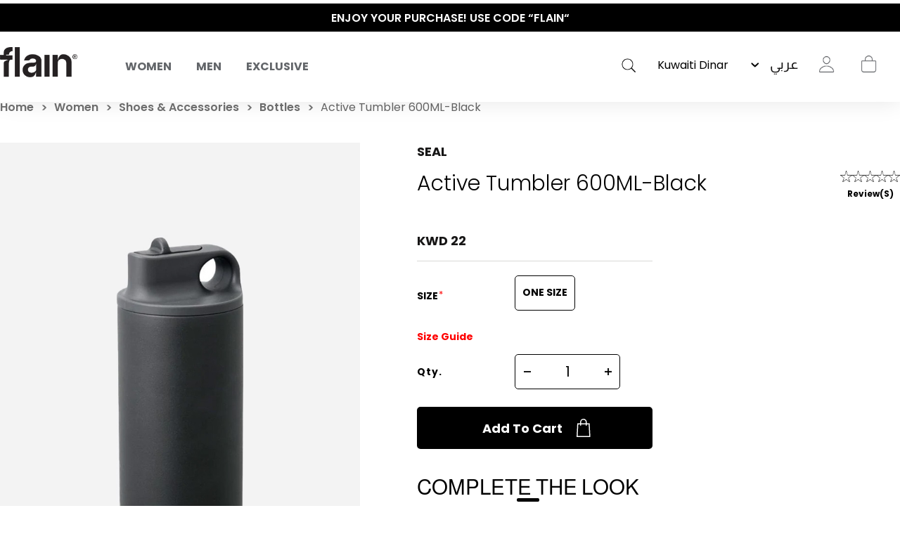

--- FILE ---
content_type: text/html; charset=utf-8
request_url: https://shopflain.com/active-tumbler-600ml-black
body_size: 32920
content:
<!DOCTYPE html>
<html lang="en"  class="html-product-details-page">
<head>
    <title>Active Tumbler 600ML-Black.  | flain&#xAE; All Rights Reserved</title>
    <meta http-equiv="Content-type" content="text/html;charset=UTF-8" />
    <meta name="description" content="Black" />
    <meta name="keywords" content="activewear, gym wear, sportswear, fitness clothes, workout leggings, athletic apparel, yoga wear, performance wear, men&#x27;s activewear, women&#x27;s activewear, sport clothes Kuwait, online activewear store, ShopFlain" />
    <meta name="generator" content="nopCommerce" />
    <meta name="viewport" content="width=device-width, initial-scale=1.0, user-scalable=0, minimum-scale=1.0, maximum-scale=1.0" />

    <meta property="og:title" content="Active Tumbler 600ML-Black.  | flain&#xAE; All Rights Reserved" />
    <meta property="og:description" content="Black" />
    <meta property="og:url" content="https://shopflain.com/" />
    <meta property="og:type" content="website" />
    <meta property="og:image" content="https://flain-dsb5bsbwbffsbsf2.z01.azurefd.net/images/thumbs/0024177_Flain_mobile_burger_menu_newin23.jpeg" />
    <meta property="og:image:width" content="1463" />
    <meta property="og:image:height" content="533" />

    <link href='https://fonts.googleapis.com/css?family=Playfair+Display&subset=latin,latin-ext,cyrillic&display=swap' rel='stylesheet' type='text/css'>
    <link href='https://fonts.googleapis.com/css?family=Montserrat&display=swap' rel='stylesheet' type='text/css'>

    <meta property="og:type" content="product" />
<meta property="og:title" content="Active Tumbler 600ML-Black" />
<meta property="og:description" content="Black" />
<meta property="og:image" content="https://flain-dsb5bsbwbffsbsf2.z01.azurefd.net/images/thumbs/0025166_active-tumbler-600ml-black.jpeg" />
<meta property="og:image:url" content="https://flain-dsb5bsbwbffsbsf2.z01.azurefd.net/images/thumbs/0025166_active-tumbler-600ml-black.jpeg" />
<meta property="og:url" content="https://shopflain.com/active-tumbler-600ml-black" />
<meta property="og:site_name" content="shopflain.com" />
<meta property="twitter:card" content="summary" />
<meta property="twitter:site" content="shopflain.com" />
<meta property="twitter:title" content="Active Tumbler 600ML-Black" />
<meta property="twitter:description" content="Black" />
<meta property="twitter:image" content="https://flain-dsb5bsbwbffsbsf2.z01.azurefd.net/images/thumbs/0025166_active-tumbler-600ml-black.jpeg" />
<meta property="twitter:url" content="https://shopflain.com/active-tumbler-600ml-black" />

    


    
                    <!-- Facebook Pixel Code -->
                    <script>
                      !function(f,b,e,v,n,t,s)
                      {if(f.fbq)return;n=f.fbq=function(){n.callMethod?
                      n.callMethod.apply(n,arguments):n.queue.push(arguments)};
                      if(!f._fbq)f._fbq=n;n.push=n;n.loaded=!0;n.version='2.0';
                      n.queue=[];t=b.createElement(e);t.async=!0;
                      t.src=v;s=b.getElementsByTagName(e)[0];
                      s.parentNode.insertBefore(t,s)}(window, document,'script',
                      'https://connect.facebook.net/en_US/fbevents.js');
                      fbq('init', '541559190325688', {em:"",fn:"",ln:"",ph:"",external_id:"c35cff82-eb21-4f72-83ef-8a1fedf46c5b"});
                     fbq('track', 'PageView', {eventID: 'page20260119031308'});
                    </script>
                    <noscript>
                      <img height='1' width='1' style='display:none'  src='https://www.facebook.com/tr?id=541559190325688&ev=PageView&noscript=1'/>
                    </noscript>
                    <!-- End Facebook Pixel Code -->
<!-- Global site tag (gtag.js) - Google Analytics -->
                                        <script async src='https://www.googletagmanager.com/gtag/js?id=G-R9BNV20RC5'></script>
                                        <script>
                                          window.dataLayer = window.dataLayer || [];
                                          function gtag(){dataLayer.push(arguments);}
                                          gtag('js', new Date());

                                          gtag('config', 'G-R9BNV20RC5');
                                          gtag('config', 'AW-351812930');
                                          gtag('event', 'page_view');
                                        </script>

                    <!-- Pinterest Tag -->
                    <script>
                    !function(e){if(!window.pintrk){window.pintrk = function () {
                    window.pintrk.queue.push(Array.prototype.slice.call(arguments))};var
                      n=window.pintrk;n.queue=[],n.version='3.0';var
                      t=document.createElement('script');t.async=!0,t.src=e;var
                      r=document.getElementsByTagName('script')[0];
                      r.parentNode.insertBefore(t,r)}}('https://s.pinimg.com/ct/core.js');
                    pintrk('load', '2614451365014', {em:"",fn:"",ln:"",ph:"",external_id:"c35cff82-eb21-4f72-83ef-8a1fedf46c5b"});
                    pintrk('page');
                    </script>
                    <noscript>
                    <img height='1' width='1' style='display:none;' alt=''
                      src='https://ct.pinterest.com/v3/?event=init&tid=2614451365014&noscript=1' />
                    </noscript>
                    <!-- end Pinterest Tag -->
<script type='text/javascript'>
                              (function(win, doc, sdk_url){ 
                              if(win.snaptr) return;
                              var tr=win.snaptr=function(){ 
                              tr.handleRequest? tr.handleRequest.apply(tr, arguments):tr.queue.push(arguments);
                             };
                              tr.queue = [];
                              var s='script';
                              var new_script_section=doc.createElement(s);
                              new_script_section.async=!0;
                              new_script_section.src=sdk_url;
                              var insert_pos=doc.getElementsByTagName(s)[0];
                              insert_pos.parentNode.insertBefore(new_script_section, insert_pos);
                             })(window, document, 'https://sc-static.net/scevent.min.js'); 
 
                              snaptr('init', '284cfc9b-9008-4af2-9c7b-0299b1e9f43f', { 'user_email': '' });
                             </script><script type='text/javascript'>snaptr('track','PAGE_VIEW');</script><!-- TikTok Pixel Code Start -->
                    <script>
                    !function (w, d, t) {
                      w.TiktokAnalyticsObject=t;var ttq=w[t]=w[t]||[];ttq.methods=['page','track','identify','instances','debug','on','off','once','ready','alias','group','enableCookie','disableCookie'],ttq.setAndDefer=function(t,e){t[e]=function(){t.push([e].concat(Array.prototype.slice.call(arguments,0)))}};for(var i=0;i<ttq.methods.length;i++)ttq.setAndDefer(ttq,ttq.methods[i]);ttq.instance=function(t){for(var e=ttq._i[t]||[],n=0;n<ttq.methods.length;n++)ttq.setAndDefer(e,ttq.methods[n]);return e},ttq.load=function(e,n){var i='https://analytics.tiktok.com/i18n/pixel/events.js';ttq._i=ttq._i||{},ttq._i[e]=[],ttq._i[e]._u=i,ttq._t=ttq._t||{},ttq._t[e]=+new Date,ttq._o=ttq._o||{},ttq._o[e]=n||{};var o=document.createElement('script');o.type='text/javascript',o.async=!0,o.src=i+'?sdkid='+e+'&lib='+t;var a=document.getElementsByTagName('script')[0];a.parentNode.insertBefore(o,a)};


                      ttq.load('C59G0J46J7TSRVQBHFEG');
                      ttq.page();
                    }(window, document, 'ttq');
                    </script>
                    <!-- TikTok Pixel Code End -->
                    
<script> ttq.track('Browse'); </script>
    



    <link href="/Themes/Minimal/Content/css/font-style.css?23245353" rel="stylesheet" type="text/css" />
<link href="/Themes/Minimal/Content/css/styles.css?23245353" rel="stylesheet" type="text/css" />
<link href="/Themes/Minimal/Content/css/tables.css?23245353" rel="stylesheet" type="text/css" />
<link href="/Themes/Minimal/Content/css/mobile-only.css?23245353" rel="stylesheet" type="text/css" />
<link href="/Themes/Minimal/Content/css/480.css?23245353" rel="stylesheet" type="text/css" />
<link href="/Themes/Minimal/Content/css/768.css?23245353" rel="stylesheet" type="text/css" />
<link href="/Themes/Minimal/Content/css/1024.css?23245353" rel="stylesheet" type="text/css" />
<link href="/Themes/Minimal/Content/css/1280.css?23245353" rel="stylesheet" type="text/css" />
<link href="/Themes/Minimal/Content/css/1366.css?23245353" rel="stylesheet" type="text/css" />
<link href="/Themes/Minimal/Content/css/1600.css?23245353" rel="stylesheet" type="text/css" />
<link href="/Themes/Minimal/Content/css/1920.css?23245353" rel="stylesheet" type="text/css" />
<link href="/Themes/Minimal/Content/css/checkout.css?23245353" rel="stylesheet" type="text/css" />
<link href="/Themes/Minimal/Content/css/checkoutv2.css?23245353" rel="stylesheet" type="text/css" />
<link href="/Themes/Minimal/Content/css/product-craousal.css?23245353" rel="stylesheet" type="text/css" />
<link href="/Plugins/SevenSpikes.Core/Styles/perfect-scrollbar.min.css" rel="stylesheet" type="text/css" />
<link href="/Plugins/Widgets.InstaCatalog/Themes/Minimal/Content/insta-styles.css" rel="stylesheet" type="text/css" />
<link href="/Plugins/AZQ.Misc.Search.Suggestions/Style/azq-suggestions.css?223123" rel="stylesheet" type="text/css" />
<link href="/Plugins/AZQ.Widgets.ProductTags/Themes/Minimal/Content/slick.css" rel="stylesheet" type="text/css" />
<link href="/lib_npm/magnific-popup/magnific-popup.css" rel="stylesheet" type="text/css" />
<link href="/Themes/Minimal/Content/scripts/custom-scrollbar/jquery.mCustomScrollbar.css" rel="stylesheet" type="text/css" />
<link href="/Plugins/AZQ.Widgets.ProductTags/Themes/Minimal/Content/slick.css?23245353" rel="stylesheet" type="text/css" />
<link href="/Themes/Minimal/Content/css/theme.custom-1.css?v=10" rel="stylesheet" type="text/css" />

    
    
    
    
    <link rel="shortcut icon" href="\icons\icons_0\favicon.ico">
    

   <!--Powered by nopCommerce <script>// load Branch
         (function(b,r,a,n,c,h,_,s,d,k){if(!b[n]||!b[n]._q){for(;s<_.length;)c(h,_[s++]);d=r.createElement(a);d.async=1;d.src="https://cdn.branch.io/branch-latest.min.js";k=r.getElementsByTagName(a)[0];k.parentNode.insertBefore(d,k);b[n]=h}})(window,document,"script","branch",function(b,r){b[r]=function(){b._q.push([r,arguments])}},{_q:[],_v:1},"addListener applyCode autoAppIndex banner closeBanner closeJourney creditHistory credits data deepview deepviewCta first getCode init link logout redeem referrals removeListener sendSMS setBranchViewData setIdentity track validateCode trackCommerceEvent logEvent disableTracking qrCode".split(" "), 0);
         // init Branch
        branch.init(branchkey);</script> -->
    <!--Powered by nopCommerce - https://www.nopCommerce.com-->
</head>
<body class="product-details-page-body hover-effect-1">
    

 <div style="display:none" id="fbCodeScript"></div>  <div style="display:none" id="gaCodeScript"></div>  <div style="display:none" id="fbCodeScript"></div>  <div style="display:none" id="snapCodeScript"></div>  <div style="display:none" id="tiktokCodeScript"></div> 

<div class="ajax-loading-block-window" style="display: none">
</div>
<div id="dialog-notifications-success" title="Notification" style="display:none;">
</div>
<div id="dialog-notifications-error" title="Error" style="display:none;">
</div>
<div id="dialog-notifications-warning" title="Warning" style="display:none;">
</div>
<div id="bar-notification" class="bar-notification-container" data-close="Close">
</div>



<!--[if lte IE 8]>
    <div style="clear:both;height:59px;text-align:center;position:relative;">
        <a href="http://www.microsoft.com/windows/internet-explorer/default.aspx" target="_blank">
            <img src="/Themes/Minimal/Content/img/ie_warning.jpg" height="42" width="820" alt="You are using an outdated browser. For a faster, safer browsing experience, upgrade for free today." />
        </a>
    </div>
<![endif]-->


<div class="master-wrapper-page header-inside-slider one-col">
    



    

<div class="header normal">
    <div class="hellobar-slider">
        <div class="item">
            <a href="#" title="ENJOY YOUR PURCHASE! USE CODE “FLAIN“" style="color:white;background-color:none">
                ENJOY YOUR PURCHASE! USE CODE “FLAIN“
            </a>
        </div>
         <div class="item">
            <a href="#" title="SAME DAY DELIVERY! SAME DAY EXCHANGES" style="color:white;background-color:none">
                 SAME DAY DELIVERY! SAME DAY EXCHANGES
            </a>
        </div>
         <div class="item">
            <a href="https://shopflain.com/the-polished-wardrobe" title="THE POLISHED WARDROBE- NEW DROP NOW LIVE" style="color:white;background-color:none">
                 THE POLISHED WARDROBE- NEW DROP NOW LIVE
            </a>
        </div>
    </div>
    <div class="container-box">
        

        <div id="main-logo">
            



<div class="header-logo">
    <a href="/" class="logo">


<img alt="shopflain.com" src="https://flain-dsb5bsbwbffsbsf2.z01.azurefd.net/images/thumbs/0000187_Group.png" />    </a>
</div>
        </div>

            <div class="header-menu-parent-outer">
                <div class="overlaybox"></div>
                <div class="header-menu">
                    <div class="close-menu">
                        <span>Close</span>
                    </div>

<ul class="top-menu">
    


    <li class="has-sublist main-menu-mobile" data-id="#sub-category-menu-list20">
            <div class="openSublistWrapper">
                <span class="show-submenu left"></span>
                <a class="with-subcategories" href="#">Women</a>
                <span class="show-submenu right"></span>
            </div>
            <div class="sublist-wrap">
                <ul class="sublist">

    <li class="main-menu-mobile" data-id="#sub-category-menu-list59">
            <a href="/new-in-women">New In</a>
    </li>

    <li class="main-menu-mobile" data-id="#sub-category-menu-list66">
            <a href="/sale">Sale</a>
    </li>

    <li class="has-sublist main-menu-mobile" data-id="#sub-category-menu-list149">
                <a class="with-subcategories" href="#">What to wear</a>
            <div class="sublist-wrap1">
                <ul class="sublist">

    <li class="main-menu-mobile" data-id="#sub-category-menu-list31">
            <a href="/active-office-2">To Work </a>
    </li>

    <li class="main-menu-mobile" data-id="#sub-category-menu-list32">
            <a href="/coffee-run-2">To Vacation</a>
    </li>

    <li class="main-menu-mobile" data-id="#sub-category-menu-list34">
            <a href="/lounging">To Lounge</a>
    </li>

    <li class="main-menu-mobile" data-id="#sub-category-menu-list35">
            <a href="/workout-2">To Gym</a>
    </li>

    <li class="main-menu-mobile" data-id="#sub-category-menu-list149">
            <a href="/what-to-wear">Shop All</a>
    </li>
                </ul>
            </div>
    </li>

    <li class="has-sublist main-menu-mobile" data-id="#sub-category-menu-list69">
                <a class="with-subcategories" href="#">Activewear</a>
            <div class="sublist-wrap1">
                <ul class="sublist">

    <li class="main-menu-mobile" data-id="#sub-category-menu-list70">
            <a href="/sets">Sets</a>
    </li>

    <li class="main-menu-mobile" data-id="#sub-category-menu-list71">
            <a href="/leggings-3">Leggings</a>
    </li>

    <li class="main-menu-mobile" data-id="#sub-category-menu-list72">
            <a href="/sport-bras">Sport Bras</a>
    </li>

    <li class="main-menu-mobile" data-id="#sub-category-menu-list73">
            <a href="/sport-jackets">Sport Jackets</a>
    </li>

    <li class="main-menu-mobile" data-id="#sub-category-menu-list114">
            <a href="/tops-4">Tops</a>
    </li>

    <li class="main-menu-mobile" data-id="#sub-category-menu-list69">
            <a href="/activewear">Shop All</a>
    </li>
                </ul>
            </div>
    </li>

    <li class="has-sublist main-menu-mobile" data-id="#sub-category-menu-list79">
                <a class="with-subcategories" href="#">Clothing</a>
            <div class="sublist-wrap1">
                <ul class="sublist">

    <li class="main-menu-mobile" data-id="#sub-category-menu-list80">
            <a href="/tops-2">Tops</a>
    </li>

    <li class="main-menu-mobile" data-id="#sub-category-menu-list81">
            <a href="/pants-2">Pants</a>
    </li>

    <li class="main-menu-mobile" data-id="#sub-category-menu-list82">
            <a href="/jackets-outerwear">Jackets &amp; Outerwear</a>
    </li>

    <li class="main-menu-mobile" data-id="#sub-category-menu-list83">
            <a href="/swimwear-coverups">Beachwear</a>
    </li>

    <li class="main-menu-mobile" data-id="#sub-category-menu-list84">
            <a href="/lingerie-sleepwear">Sleepwear</a>
    </li>

    <li class="main-menu-mobile" data-id="#sub-category-menu-list161">
            <a href="/maternity-3">Maternity</a>
    </li>

    <li class="main-menu-mobile" data-id="#sub-category-menu-list79">
            <a href="/clothing-2">Shop All</a>
    </li>
                </ul>
            </div>
    </li>

    <li class="has-sublist main-menu-mobile" data-id="#sub-category-menu-list61">
                <a class="with-subcategories" href="#">Beauty</a>
            <div class="sublist-wrap1">
                <ul class="sublist">

    <li class="main-menu-mobile" data-id="#sub-category-menu-list85">
            <a href="/cosmetics">Cosmetics</a>
    </li>

    <li class="main-menu-mobile" data-id="#sub-category-menu-list86">
            <a href="/accessories-3">Accessories</a>
    </li>

    <li class="main-menu-mobile" data-id="#sub-category-menu-list61">
            <a href="/skincare">Shop All</a>
    </li>
                </ul>
            </div>
    </li>

    <li class="main-menu-mobile" data-id="#sub-category-menu-list130">
            <a href="/just-for-kids-2">Just For Kids</a>
    </li>

    <li class="has-sublist main-menu-mobile" data-id="#sub-category-menu-list62">
                <a class="with-subcategories" href="#">Shoes &amp; Accessories</a>
            <div class="sublist-wrap1">
                <ul class="sublist">

    <li class="main-menu-mobile" data-id="#sub-category-menu-list119">
            <a href="/sneakers">Shoes &amp; Slides</a>
    </li>

    <li class="main-menu-mobile" data-id="#sub-category-menu-list89">
            <a href="/sunglasses-2">Sunglasses</a>
    </li>

    <li class="main-menu-mobile" data-id="#sub-category-menu-list88">
            <a href="/bags">Bags</a>
    </li>

    <li class="main-menu-mobile" data-id="#sub-category-menu-list90">
            <a href="/hats">Hats</a>
    </li>

    <li class="main-menu-mobile" data-id="#sub-category-menu-list91">
            <a href="/bottles">Bottles</a>
    </li>

    <li class="main-menu-mobile" data-id="#sub-category-menu-list92">
            <a href="/yoga-mats">Recovery &amp; Fitness Accessories</a>
    </li>

    <li class="main-menu-mobile" data-id="#sub-category-menu-list93">
            <a href="/socks">Socks</a>
    </li>

    <li class="main-menu-mobile" data-id="#sub-category-menu-list62">
            <a href="/shoes-3">Shop All</a>
    </li>
                </ul>
            </div>
    </li>

    <li class="main-menu-mobile" data-id="#sub-category-menu-list148">
            <a href="/manufacturer/all">Brands</a>
    </li>

    <li class="main-menu-mobile" data-id="#sub-category-menu-list20">
            <a href="/women">Shop All</a>
    </li>
                </ul>
            </div>
    </li>

    <li class="has-sublist main-menu-mobile" data-id="#sub-category-menu-list19">
            <div class="openSublistWrapper">
                <span class="show-submenu left"></span>
                <a class="with-subcategories" href="#">Men</a>
                <span class="show-submenu right"></span>
            </div>
            <div class="sublist-wrap">
                <ul class="sublist">

    <li class="main-menu-mobile" data-id="#sub-category-menu-list60">
            <a href="/new-in-men">New Men</a>
    </li>

    <li class="main-menu-mobile" data-id="#sub-category-menu-list67">
            <a href="/sale-2">Sale</a>
    </li>

    <li class="has-sublist main-menu-mobile" data-id="#sub-category-menu-list63">
                <a class="with-subcategories" href="#">Shoes</a>
            <div class="sublist-wrap1">
                <ul class="sublist">

    <li class="main-menu-mobile" data-id="#sub-category-menu-list120">
            <a href="/sneakers-2">Shoes &amp; Slides</a>
    </li>

    <li class="main-menu-mobile" data-id="#sub-category-menu-list112">
            <a href="/socks-2">Socks</a>
    </li>

    <li class="main-menu-mobile" data-id="#sub-category-menu-list63">
            <a href="/shoes-4">Shop All</a>
    </li>
                </ul>
            </div>
    </li>

    <li class="has-sublist main-menu-mobile" data-id="#sub-category-menu-list106">
                <a class="with-subcategories" href="#">Accessories</a>
            <div class="sublist-wrap1">
                <ul class="sublist">

    <li class="main-menu-mobile" data-id="#sub-category-menu-list108">
            <a href="/sunglasses-3">Sunglasses</a>
    </li>

    <li class="main-menu-mobile" data-id="#sub-category-menu-list107">
            <a href="/bags-2">Bags</a>
    </li>

    <li class="main-menu-mobile" data-id="#sub-category-menu-list109">
            <a href="/hats-2">Hats</a>
    </li>

    <li class="main-menu-mobile" data-id="#sub-category-menu-list110">
            <a href="/bottles-2">Bottles</a>
    </li>

    <li class="main-menu-mobile" data-id="#sub-category-menu-list111">
            <a href="/yoga-mats-2">Yoga Mats</a>
    </li>

    <li class="main-menu-mobile" data-id="#sub-category-menu-list106">
            <a href="/accessories-5">Shop All</a>
    </li>
                </ul>
            </div>
    </li>

    <li class="has-sublist main-menu-mobile" data-id="#sub-category-menu-list96">
                <a class="with-subcategories" href="#">Tops</a>
            <div class="sublist-wrap1">
                <ul class="sublist">

    <li class="main-menu-mobile" data-id="#sub-category-menu-list97">
            <a href="/short-sleeve">Short Sleeve</a>
    </li>

    <li class="main-menu-mobile" data-id="#sub-category-menu-list98">
            <a href="/long-sleeve">Long Sleeve</a>
    </li>

    <li class="main-menu-mobile" data-id="#sub-category-menu-list96">
            <a href="/tops-3">Shop All</a>
    </li>
                </ul>
            </div>
    </li>

    <li class="has-sublist main-menu-mobile" data-id="#sub-category-menu-list99">
                <a class="with-subcategories" href="#">Bottoms</a>
            <div class="sublist-wrap1">
                <ul class="sublist">

    <li class="main-menu-mobile" data-id="#sub-category-menu-list100">
            <a href="/pants-3">Pants</a>
    </li>

    <li class="main-menu-mobile" data-id="#sub-category-menu-list101">
            <a href="/shorts-2">Shorts</a>
    </li>

    <li class="main-menu-mobile" data-id="#sub-category-menu-list99">
            <a href="/bottoms-2">Shop All</a>
    </li>
                </ul>
            </div>
    </li>

    <li class="has-sublist main-menu-mobile" data-id="#sub-category-menu-list103">
                <a class="with-subcategories" href="#">Outerwear</a>
            <div class="sublist-wrap1">
                <ul class="sublist">

    <li class="main-menu-mobile" data-id="#sub-category-menu-list104">
            <a href="/jackets-2">Jackets</a>
    </li>

    <li class="main-menu-mobile" data-id="#sub-category-menu-list105">
            <a href="/sweatshirts-hoodies-2">Sweatshirts &amp; Hoodies</a>
    </li>

    <li class="main-menu-mobile" data-id="#sub-category-menu-list103">
            <a href="/outerwear">Shop All</a>
    </li>
                </ul>
            </div>
    </li>

    <li class="main-menu-mobile" data-id="#sub-category-menu-list52">
            <a href="/underwear">Underwear</a>
    </li>

    <li class="has-sublist main-menu-mobile" data-id="#sub-category-menu-list150">
                <a class="with-subcategories" href="#">Beachwear</a>
            <div class="sublist-wrap1">
                <ul class="sublist">

    <li class="main-menu-mobile" data-id="#sub-category-menu-list136">
            <a href="/swim-shorts">Swim shorts</a>
    </li>

    <li class="main-menu-mobile" data-id="#sub-category-menu-list137">
            <a href="/linen">Linen </a>
    </li>

    <li class="main-menu-mobile" data-id="#sub-category-menu-list138">
            <a href="/tops-5">Tops</a>
    </li>

    <li class="main-menu-mobile" data-id="#sub-category-menu-list150">
            <a href="/beachwear">Shop All</a>
    </li>
                </ul>
            </div>
    </li>

    <li class="main-menu-mobile" data-id="#sub-category-menu-list147">
            <a href="/manufacturer/all">Brands</a>
    </li>

    <li class="main-menu-mobile" data-id="#sub-category-menu-list19">
            <a href="/men">Shop All</a>
    </li>
                </ul>
            </div>
    </li>

    <li class="main-menu-mobile" data-id="#sub-category-menu-list37">
            <a href="/exclusive">Exclusive</a>
    </li>

    
</ul>
<div class="sub-category-menu">
        <ul class="sub-category-menu-list" id="sub-category-menu-list20">

    <li class="sub-category-menu-item">
      
          <a href="/new-in-women" title="Show products in category New In">
            <img class="subcategory-picture" alt="Picture for category New In" src="https://flain-dsb5bsbwbffsbsf2.z01.azurefd.net/images/thumbs/0024175_Flain_mobile_burger_menu_newin23.jpeg" title="Show products in category New In" />
        </a>
        <h2 class="title">
             <a href="/new-in-women" title="Show products in category New In">
                New In
            </a>
        </h2>
    </li>

    <li class="sub-category-menu-item">
      
          <a href="/sale" title="Show products in category Sale">
            <img class="subcategory-picture" alt="Picture for category Sale" src="https://flain-dsb5bsbwbffsbsf2.z01.azurefd.net/images/thumbs/0024151_Flain_mobile_burger_menu_Salew23.jpeg" title="Show products in category Sale" />
        </a>
        <h2 class="title">
             <a href="/sale" title="Show products in category Sale">
                Sale
            </a>
        </h2>
    </li>

<li class="sub-category-menu-item-level1">
    <a href="#" title="Show products in category What to wear">
        <img class="subcategory-picture" alt="Picture for category What to wear" src="https://flain-dsb5bsbwbffsbsf2.z01.azurefd.net/images/thumbs/0024165_Flain_mobile_burger_menu_WTWw23.jpeg" title="Show products in category What to wear" />
    </a>

    <ul class="sub-category-menu-list-level2" id="sub-category-menu-list-level2149">
        <li data-id="#sub-category-menu-list31">
           
                    <a href="/active-office-2">To Work </a>

        </li>
        <li data-id="#sub-category-menu-list32">
           
                    <a href="/coffee-run-2">To Vacation</a>

        </li>
        <li data-id="#sub-category-menu-list34">
           
                    <a href="/lounging">To Lounge</a>

        </li>
        <li data-id="#sub-category-menu-list35">
           
                    <a href="/workout-2">To Gym</a>

        </li>
        <li data-id="#sub-category-menu-list149">
           
                    <a href="/what-to-wear">Shop All</a>

        </li>
    </ul>
</li>

<li class="sub-category-menu-item-level1">
    <a href="#" title="Show products in category Activewear">
        <img class="subcategory-picture" alt="Picture for category Activewear" src="https://flain-dsb5bsbwbffsbsf2.z01.azurefd.net/images/thumbs/0024404_Flain_mobile_burger_menuact2-first.jpeg" title="Show products in category Activewear" />
    </a>

    <ul class="sub-category-menu-list-level2" id="sub-category-menu-list-level269">
        <li data-id="#sub-category-menu-list70">
           
                    <a href="/sets">Sets</a>

        </li>
        <li data-id="#sub-category-menu-list71">
           
                    <a href="/leggings-3">Leggings</a>

        </li>
        <li data-id="#sub-category-menu-list72">
           
                    <a href="/sport-bras">Sport Bras</a>

        </li>
        <li data-id="#sub-category-menu-list73">
           
                    <a href="/sport-jackets">Sport Jackets</a>

        </li>
        <li data-id="#sub-category-menu-list114">
           
                    <a href="/tops-4">Tops</a>

        </li>
        <li data-id="#sub-category-menu-list69">
           
                    <a href="/activewear">Shop All</a>

        </li>
    </ul>
</li>

<li class="sub-category-menu-item-level1">
    <a href="#" title="Show products in category Clothing">
        <img class="subcategory-picture" alt="Picture for category Clothing" src="https://flain-dsb5bsbwbffsbsf2.z01.azurefd.net/images/thumbs/0024163_Flain_mobile_burger_menu_Clothingw23.jpeg" title="Show products in category Clothing" />
    </a>

    <ul class="sub-category-menu-list-level2" id="sub-category-menu-list-level279">
        <li data-id="#sub-category-menu-list80">
           
                    <a href="/tops-2">Tops</a>

        </li>
        <li data-id="#sub-category-menu-list81">
           
                    <a href="/pants-2">Pants</a>

        </li>
        <li data-id="#sub-category-menu-list82">
           
                    <a href="/jackets-outerwear">Jackets &amp; Outerwear</a>

        </li>
        <li data-id="#sub-category-menu-list83">
           
                    <a href="/swimwear-coverups">Beachwear</a>

        </li>
        <li data-id="#sub-category-menu-list84">
           
                    <a href="/lingerie-sleepwear">Sleepwear</a>

        </li>
        <li data-id="#sub-category-menu-list161">
           
                    <a href="/maternity-3">Maternity</a>

        </li>
        <li data-id="#sub-category-menu-list79">
           
                    <a href="/clothing-2">Shop All</a>

        </li>
    </ul>
</li>

<li class="sub-category-menu-item-level1">
    <a href="#" title="Show products in category Beauty">
        <img class="subcategory-picture" alt="Picture for category Beauty" src="https://flain-dsb5bsbwbffsbsf2.z01.azurefd.net/images/thumbs/0024398_Flain_mobile_burger_menu-beuty.jpeg" title="Show products in category Beauty" />
    </a>

    <ul class="sub-category-menu-list-level2" id="sub-category-menu-list-level261">
        <li data-id="#sub-category-menu-list85">
           
                    <a href="/cosmetics">Cosmetics</a>

        </li>
        <li data-id="#sub-category-menu-list86">
           
                    <a href="/accessories-3">Accessories</a>

        </li>
        <li data-id="#sub-category-menu-list61">
           
                    <a href="/skincare">Shop All</a>

        </li>
    </ul>
</li>

    <li class="sub-category-menu-item">
      
          <a href="/just-for-kids-2" title="Show products in category Just For Kids">
            <img class="subcategory-picture" alt="Picture for category Just For Kids" src="https://flain-dsb5bsbwbffsbsf2.z01.azurefd.net/images/thumbs/0024394_Flain_mobile_burger_menu--kidsfirst.jpeg" title="Show products in category Just For Kids" />
        </a>
        <h2 class="title">
             <a href="/just-for-kids-2" title="Show products in category Just For Kids">
                Just For Kids
            </a>
        </h2>
    </li>

<li class="sub-category-menu-item-level1">
    <a href="#" title="Show products in category Shoes &amp; Accessories">
        <img class="subcategory-picture" alt="Picture for category Shoes &amp; Accessories" src="https://flain-dsb5bsbwbffsbsf2.z01.azurefd.net/images/thumbs/0024173_Flain_mobile_burger_menu_Accw23.jpeg" title="Show products in category Shoes &amp; Accessories" />
    </a>

    <ul class="sub-category-menu-list-level2" id="sub-category-menu-list-level262">
        <li data-id="#sub-category-menu-list119">
           
                    <a href="/sneakers">Shoes &amp; Slides</a>

        </li>
        <li data-id="#sub-category-menu-list89">
           
                    <a href="/sunglasses-2">Sunglasses</a>

        </li>
        <li data-id="#sub-category-menu-list88">
           
                    <a href="/bags">Bags</a>

        </li>
        <li data-id="#sub-category-menu-list90">
           
                    <a href="/hats">Hats</a>

        </li>
        <li data-id="#sub-category-menu-list91">
           
                    <a href="/bottles">Bottles</a>

        </li>
        <li data-id="#sub-category-menu-list92">
           
                    <a href="/yoga-mats">Recovery &amp; Fitness Accessories</a>

        </li>
        <li data-id="#sub-category-menu-list93">
           
                    <a href="/socks">Socks</a>

        </li>
        <li data-id="#sub-category-menu-list62">
           
                    <a href="/shoes-3">Shop All</a>

        </li>
    </ul>
</li>

    <li class="sub-category-menu-item">
      
         <a href="/manufacturer/all" title="Show products in category Brands">
            <img class="subcategory-picture" alt="Picture for category Brands" src="https://flain-dsb5bsbwbffsbsf2.z01.azurefd.net/images/thumbs/0024629_brands.gif" title="Show products in category Brands" />
        </a>
        <h2 class="title">
            <a href="/manufacturer/all" title="Show products in category Brands">
                Brands
            </a>
        </h2>
    </li>

    <li class="sub-category-menu-item">
      
          <a href="/women" title="Show products in category Women">
            <img class="subcategory-picture" alt="Picture for category Women" src="https://flain-dsb5bsbwbffsbsf2.z01.azurefd.net/images/thumbs/0024615_Flain_mobile_burger_shop-all.jpeg" title="Show products in category Women" />
        </a>
        <h2 class="title">
             <a href="/women" title="Show products in category Women">
                Shop All
            </a>
        </h2>
    </li>
        
        </ul>
        <ul class="sub-category-menu-list" id="sub-category-menu-list19">

    <li class="sub-category-menu-item">
      
          <a href="/new-in-men" title="Show products in category New Men">
            <img class="subcategory-picture" alt="Picture for category New Men" src="https://flain-dsb5bsbwbffsbsf2.z01.azurefd.net/images/thumbs/0024177_Flain_mobile_burger_menu_newin23.jpeg" title="Show products in category New Men" />
        </a>
        <h2 class="title">
             <a href="/new-in-men" title="Show products in category New Men">
                New Men
            </a>
        </h2>
    </li>

    <li class="sub-category-menu-item">
      
          <a href="/sale-2" title="Show products in category Sale">
            <img class="subcategory-picture" alt="Picture for category Sale" src="https://flain-dsb5bsbwbffsbsf2.z01.azurefd.net/images/thumbs/0024146_Flain_mobile_burger_menu_sale23.jpeg" title="Show products in category Sale" />
        </a>
        <h2 class="title">
             <a href="/sale-2" title="Show products in category Sale">
                Sale
            </a>
        </h2>
    </li>

<li class="sub-category-menu-item-level1">
    <a href="#" title="Show products in category Shoes">
        <img class="subcategory-picture" alt="Picture for category Shoes" src="https://flain-dsb5bsbwbffsbsf2.z01.azurefd.net/images/thumbs/0024197_Flain_mobile_burger_menu_shoes23.jpeg" title="Show products in category Shoes" />
    </a>

    <ul class="sub-category-menu-list-level2" id="sub-category-menu-list-level263">
        <li data-id="#sub-category-menu-list120">
           
                    <a href="/sneakers-2">Shoes &amp; Slides</a>

        </li>
        <li data-id="#sub-category-menu-list112">
           
                    <a href="/socks-2">Socks</a>

        </li>
        <li data-id="#sub-category-menu-list63">
           
                    <a href="/shoes-4">Shop All</a>

        </li>
    </ul>
</li>

<li class="sub-category-menu-item-level1">
    <a href="#" title="Show products in category Accessories">
        <img class="subcategory-picture" alt="Picture for category Accessories" src="https://flain-dsb5bsbwbffsbsf2.z01.azurefd.net/images/thumbs/0024201_Flain_mobile_burger_menu_access23.jpeg" title="Show products in category Accessories" />
    </a>

    <ul class="sub-category-menu-list-level2" id="sub-category-menu-list-level2106">
        <li data-id="#sub-category-menu-list108">
           
                    <a href="/sunglasses-3">Sunglasses</a>

        </li>
        <li data-id="#sub-category-menu-list107">
           
                    <a href="/bags-2">Bags</a>

        </li>
        <li data-id="#sub-category-menu-list109">
           
                    <a href="/hats-2">Hats</a>

        </li>
        <li data-id="#sub-category-menu-list110">
           
                    <a href="/bottles-2">Bottles</a>

        </li>
        <li data-id="#sub-category-menu-list111">
           
                    <a href="/yoga-mats-2">Yoga Mats</a>

        </li>
        <li data-id="#sub-category-menu-list106">
           
                    <a href="/accessories-5">Shop All</a>

        </li>
    </ul>
</li>

<li class="sub-category-menu-item-level1">
    <a href="#" title="Show products in category Tops">
        <img class="subcategory-picture" alt="Picture for category Tops" src="https://flain-dsb5bsbwbffsbsf2.z01.azurefd.net/images/thumbs/0024180_Flain_mobile_burger_menu_tops23.jpeg" title="Show products in category Tops" />
    </a>

    <ul class="sub-category-menu-list-level2" id="sub-category-menu-list-level296">
        <li data-id="#sub-category-menu-list97">
           
                    <a href="/short-sleeve">Short Sleeve</a>

        </li>
        <li data-id="#sub-category-menu-list98">
           
                    <a href="/long-sleeve">Long Sleeve</a>

        </li>
        <li data-id="#sub-category-menu-list96">
           
                    <a href="/tops-3">Shop All</a>

        </li>
    </ul>
</li>

<li class="sub-category-menu-item-level1">
    <a href="#" title="Show products in category Bottoms">
        <img class="subcategory-picture" alt="Picture for category Bottoms" src="https://flain-dsb5bsbwbffsbsf2.z01.azurefd.net/images/thumbs/0024184_Flain_mobile_burger_menu_bottoms23.jpeg" title="Show products in category Bottoms" />
    </a>

    <ul class="sub-category-menu-list-level2" id="sub-category-menu-list-level299">
        <li data-id="#sub-category-menu-list100">
           
                    <a href="/pants-3">Pants</a>

        </li>
        <li data-id="#sub-category-menu-list101">
           
                    <a href="/shorts-2">Shorts</a>

        </li>
        <li data-id="#sub-category-menu-list99">
           
                    <a href="/bottoms-2">Shop All</a>

        </li>
    </ul>
</li>

<li class="sub-category-menu-item-level1">
    <a href="#" title="Show products in category Outerwear">
        <img class="subcategory-picture" alt="Picture for category Outerwear" src="https://flain-dsb5bsbwbffsbsf2.z01.azurefd.net/images/thumbs/0024186_Flain_mobile_burger_menu_out23.jpeg" title="Show products in category Outerwear" />
    </a>

    <ul class="sub-category-menu-list-level2" id="sub-category-menu-list-level2103">
        <li data-id="#sub-category-menu-list104">
           
                    <a href="/jackets-2">Jackets</a>

        </li>
        <li data-id="#sub-category-menu-list105">
           
                    <a href="/sweatshirts-hoodies-2">Sweatshirts &amp; Hoodies</a>

        </li>
        <li data-id="#sub-category-menu-list103">
           
                    <a href="/outerwear">Shop All</a>

        </li>
    </ul>
</li>

    <li class="sub-category-menu-item">
      
          <a href="/underwear" title="Show products in category Underwear">
            <img class="subcategory-picture" alt="Picture for category Underwear" src="https://flain-dsb5bsbwbffsbsf2.z01.azurefd.net/images/thumbs/0024192_Flain_mobile_burger_menu_under23.jpeg" title="Show products in category Underwear" />
        </a>
        <h2 class="title">
             <a href="/underwear" title="Show products in category Underwear">
                Underwear
            </a>
        </h2>
    </li>

<li class="sub-category-menu-item-level1">
    <a href="#" title="Show products in category Beachwear">
        <img class="subcategory-picture" alt="Picture for category Beachwear" src="https://flain-dsb5bsbwbffsbsf2.z01.azurefd.net/images/thumbs/0024190_Flain_mobile_burger_menu_beach23.jpeg" title="Show products in category Beachwear" />
    </a>

    <ul class="sub-category-menu-list-level2" id="sub-category-menu-list-level2150">
        <li data-id="#sub-category-menu-list136">
           
                    <a href="/swim-shorts">Swim shorts</a>

        </li>
        <li data-id="#sub-category-menu-list137">
           
                    <a href="/linen">Linen </a>

        </li>
        <li data-id="#sub-category-menu-list138">
           
                    <a href="/tops-5">Tops</a>

        </li>
        <li data-id="#sub-category-menu-list150">
           
                    <a href="/beachwear">Shop All</a>

        </li>
    </ul>
</li>

    <li class="sub-category-menu-item">
      
         <a href="/manufacturer/all" title="Show products in category Brands">
            <img class="subcategory-picture" alt="Picture for category Brands" src="https://flain-dsb5bsbwbffsbsf2.z01.azurefd.net/images/thumbs/0024302_brands.gif" title="Show products in category Brands" />
        </a>
        <h2 class="title">
            <a href="/manufacturer/all" title="Show products in category Brands">
                Brands
            </a>
        </h2>
    </li>

    <li class="sub-category-menu-item">
      
          <a href="/men" title="Show products in category Men All">
            <img class="subcategory-picture" alt="Picture for category Men All" src="https://flain-dsb5bsbwbffsbsf2.z01.azurefd.net/images/thumbs/0018700_0017375_men_cat_shopall.jpeg" title="Show products in category Men All" />
        </a>
        <h2 class="title">
             <a href="/men" title="Show products in category Men All">
                Shop All
            </a>
        </h2>
    </li>
        
        </ul>
        <ul class="sub-category-menu-list" id="sub-category-menu-list37">
        
        </ul>
</div>

                </div>
            </div>

        <div class="responsive-nav-wrapper-parent">
            <div class="responsive-nav-wrapper">
                <div class="menu-title">
                    <span>Menu</span>
                </div>
                <div class="menu-logo-mobile">
                    



<div class="header-logo">
    <a href="/" class="logo">


<img alt="shopflain.com" src="https://flain-dsb5bsbwbffsbsf2.z01.azurefd.net/images/thumbs/0000187_Group.png" />    </a>
</div>
                </div>
                <strong class="search-btn">
                    <img class="search" src="/Themes/Minimal/Content/img/search-outline-web2.png" alt="Search" />
                    <img class="cancel" src="/Themes/Minimal/Content/img/cancel.png" alt="Cancel" />
                </strong>
                
    <div class="currency-selector">
        <ul class="currency-list">
            <li class="currency-title">Currency</li>
            <li class="currency-value">
                    <select id="customerCurrency" name="customerCurrency" onchange="setLocation(this.value);" aria-label="Currency selector"><option selected="selected" value="https://shopflain.com/changecurrency/12?returnUrl=%2Factive-tumbler-600ml-black">Kuwaiti Dinar</option>
<option value="https://shopflain.com/changecurrency/13?returnUrl=%2Factive-tumbler-600ml-black">Qatar Rial</option>
<option value="https://shopflain.com/changecurrency/14?returnUrl=%2Factive-tumbler-600ml-black">Saudi Riyals</option>
<option value="https://shopflain.com/changecurrency/15?returnUrl=%2Factive-tumbler-600ml-black">Bahraini Dinar</option>
<option value="https://shopflain.com/changecurrency/16?returnUrl=%2Factive-tumbler-600ml-black">Emirati Dirhams</option>
<option value="https://shopflain.com/changecurrency/17?returnUrl=%2Factive-tumbler-600ml-black">Omani Riyal</option>
<option value="https://shopflain.com/changecurrency/18?returnUrl=%2Factive-tumbler-600ml-black">Iraqi Dinar</option>
<option value="https://shopflain.com/changecurrency/19?returnUrl=%2Factive-tumbler-600ml-black">Jordan Dinar</option>
<option value="https://shopflain.com/changecurrency/20?returnUrl=%2Factive-tumbler-600ml-black">US Dollar</option>
<option value="https://shopflain.com/changecurrency/1?returnUrl=%2Factive-tumbler-600ml-black">US Dollar</option>
</select>             </li>
        </ul>
    </div>

                <div class="menu-language desk">
                    
    <div class="language-selector">
        <ul class="language-list">
                <li >
                    <a class="ar" href="https://shopflain.com/changelanguage/2?returnurl=%2Factive-tumbler-600ml-black" title="&#x639;&#x631;&#x628;&#x64A;">
                        <span>&#x639;&#x631;&#x628;&#x64A;</span>
                    </a>
                </li>
        </ul>
    </div>

                </div>
                <div class="personal-button" id="header-links-opener">
                    <span>Personal menu</span>
                </div>
                <div class="shopping-cart-link">
                    <a href="/cart">
                        Shopping cart
                        <span class="cart-badge-number" style="display:none"></span>
                    </a>
                </div>
            </div>
            

<div id="flyout-cart" class="flyout-cart">
    <div class="bg-opacity"></div>
    <div class="fly-cart-frame">
        <div class="cart-title">
            <span>My Bag</span>
            <strong class="cart-close"></strong>
        </div>
        <div class="mini-shopping-cart">
            <div class="count">
You have no items in your shopping cart.            </div>
        </div>
        <div class="totals">
        <form method="post" enctype="multipart/form-data" id="shopping-cart-form" action="/cart">

             
<input name="__RequestVerificationToken" type="hidden" value="CfDJ8KzUtmOpjD1AiuWNATFL4tfHbSy-KogyDf_a-jJGTlvslJEak89oy1DTFClJtLckeROqfiKBHiPQqdXagK2ya3ttVCNNh0A8fu-0QKzVoTcL1PUAqlMODxrq5BVipbdIQWhWU04WLBBOq1SqBcktJ60" /></form>
          
               <div class="total-info">
    <table class="cart-total">
        <tbody>
            <tr class="order-subtotal">
                <td class="cart-total-left">
                    <label>Sub-Total:</label>
                </td>
                <td class="cart-total-right">
                    <span class="value-summary"></span>
                </td>
            </tr>
                <tr class="shipping-cost">
                    <td class="cart-total-left">
                        <label>Shipping:</label>
                    </td>
                    <td class="cart-total-right">
                            <span>Not required</span>
                    </td>
                </tr>
            <tr class="order-total">
                <td class="cart-total-left">
                    <label>Total:</label>
                </td>
                <td class="cart-total-right">
                        <span>Calculated during checkout</span>
                </td>
            </tr>
        </tbody>
    </table>
</div>



                <div class="buttons">

                </div>

          
        </div>
    </div>
    <script type="text/javascript">
        if (typeof jQuery != 'undefined') {
            $(document).trigger({ type: 'flyoutCartReloadedEvent', items: 0 });
        }
    </script>
</div>


        </div>

        <div class="header-links-wrapper mobile">
            <strong class="close-links">
                <img src="/Themes/Minimal/Content/img/cancel2.png" alt="Cancel" />
            </strong>
            <div class="header-selectors">
                
    <div class="currency-selector">
        <ul class="currency-list">
            <li class="currency-title">Currency</li>
            <li class="currency-value">
                    <select id="customerCurrency" name="customerCurrency" onchange="setLocation(this.value);" aria-label="Currency selector"><option selected="selected" value="https://shopflain.com/changecurrency/12?returnUrl=%2Factive-tumbler-600ml-black">Kuwaiti Dinar</option>
<option value="https://shopflain.com/changecurrency/13?returnUrl=%2Factive-tumbler-600ml-black">Qatar Rial</option>
<option value="https://shopflain.com/changecurrency/14?returnUrl=%2Factive-tumbler-600ml-black">Saudi Riyals</option>
<option value="https://shopflain.com/changecurrency/15?returnUrl=%2Factive-tumbler-600ml-black">Bahraini Dinar</option>
<option value="https://shopflain.com/changecurrency/16?returnUrl=%2Factive-tumbler-600ml-black">Emirati Dirhams</option>
<option value="https://shopflain.com/changecurrency/17?returnUrl=%2Factive-tumbler-600ml-black">Omani Riyal</option>
<option value="https://shopflain.com/changecurrency/18?returnUrl=%2Factive-tumbler-600ml-black">Iraqi Dinar</option>
<option value="https://shopflain.com/changecurrency/19?returnUrl=%2Factive-tumbler-600ml-black">Jordan Dinar</option>
<option value="https://shopflain.com/changecurrency/20?returnUrl=%2Factive-tumbler-600ml-black">US Dollar</option>
<option value="https://shopflain.com/changecurrency/1?returnUrl=%2Factive-tumbler-600ml-black">US Dollar</option>
</select>             </li>
        </ul>
    </div>

                <div class="menu-language">
                    
    <div class="language-selector">
        <ul class="language-list">
                <li >
                    <a class="ar" href="https://shopflain.com/changelanguage/2?returnurl=%2Factive-tumbler-600ml-black" title="&#x639;&#x631;&#x628;&#x64A;">
                        <span>&#x639;&#x631;&#x628;&#x64A;</span>
                    </a>
                </li>
        </ul>
    </div>

                </div>
            </div>
            
<div class="header-links">
    <ul>
        
                <li><a href="/register?returnUrl=%2Factive-tumbler-600ml-black" class="ico-register">Register</a></li>
            <li><a href="/login?returnUrl=%2Factive-tumbler-600ml-black" class="ico-login">Log in</a></li>

        
    </ul>

        <input type="hidden" id="topCartLinkHidden" data-cartItems="0" />

</div>


            
        </div>
        <div class="header-links-wrapper desk">
            
<div class="header-links">
    <ul>
        
                <li><a href="/register?returnUrl=%2Factive-tumbler-600ml-black" class="ico-register">Register</a></li>
            <li><a href="/login?returnUrl=%2Factive-tumbler-600ml-black" class="ico-login">Log in</a></li>

        
    </ul>

        <input type="hidden" id="topCartLinkHidden" data-cartItems="0" />

</div>

        </div>
        
    </div>
    <div class="search-box-holder">
        <form method="get" id="small-search-box-form" action="/search">
        <input type="text" class="search-box-text" id="small-searchterms" autocomplete="off" name="q" placeholder="Search store" aria-label="Search store" />
        <button type="submit" class="button-1 search-box-button">Search</button>
            
            
<div id="suggestions" class="hidden">
    <ul>
                <li>
                    <a href="/coral"
                       title="CORAL"> CORAL</a>
                </li>
                <li>
                    <a href="/the-polished-wardrobe"
                       title="TPW"> TPW</a>
                </li>
                <li>
                    <a href="/kavanti"
                       title="KAVANTI"> KAVANTI</a>
                </li>
                <li>
                    <a href="/kondura"
                       title="Kondura"> Kondura</a>
                </li>
                <li>
                    <a href="/kottan"
                       title=" KOTTAN">  KOTTAN</a>
                </li>
                <li>
                    <a href="/koda"
                       title="KODA"> KODA</a>
                </li>
        <!-- ... add more suggestions as needed ... -->
    </ul>
</div>

</form>
        <div class="search-box"></div>
    </div>
</div>

    
    <div class="overlayOffCanvas"></div>
    <div class="master-wrapper-content">        
        
        <div class="master-column-wrapper">
            

    <div class="breadcrumb-title-wrapper">
            <div class="breadcrumb">
            <ul itemscope itemtype="http://schema.org/BreadcrumbList">
                
                <li>
                    <span>
                        <a href="/">
                            <span>Home</span>
                        </a>
                    </span>
                    <span class="delimiter">/</span>
                </li>
                    <li itemprop="itemListElement" itemscope itemtype="http://schema.org/ListItem">
                        <a href="/women" itemprop="item">
                            <span itemprop="name">Women</span>
                        </a>
                        <span class="delimiter">/</span>
                        <meta itemprop="position" content="1" />
                    </li>
                    <li itemprop="itemListElement" itemscope itemtype="http://schema.org/ListItem">
                        <a href="/shoes-3" itemprop="item">
                            <span itemprop="name">Shoes &amp; Accessories</span>
                        </a>
                        <span class="delimiter">/</span>
                        <meta itemprop="position" content="2" />
                    </li>
                    <li itemprop="itemListElement" itemscope itemtype="http://schema.org/ListItem">
                        <a href="/bottles" itemprop="item">
                            <span itemprop="name">Bottles</span>
                        </a>
                        <span class="delimiter">/</span>
                        <meta itemprop="position" content="3" />
                    </li>
                
                <li itemprop="itemListElement" itemscope itemtype="http://schema.org/ListItem">
                    <strong class="current-item" itemprop="name">Active Tumbler 600ML-Black</strong>
                    <span itemprop="item" itemscope itemtype="http://schema.org/Thing" 
                          id="/seal/active-tumbler-600ml-black">
                    </span>
                    <meta itemprop="position" content="4" />
                    
                </li>
            </ul>
    </div>

        <div class="page-title product-name">
            <h1 itemprop="name">
                Active Tumbler 600ML-Black
            </h1>
        </div>
    </div>


<div class="center-1">
    
    

<!--product breadcrumb-->


<div class="page product-details-page">
    <div class="page-body">
        
        <form method="post" id="product-details-form" action="/active-tumbler-600ml-black">



<!--Microdata-->
<div  itemscope itemtype="http://schema.org/Product">
    <meta itemprop="name" content="Active Tumbler 600ML-Black"/>
    <meta itemprop="sku" content="SEAACCO0129785"/>
    <meta itemprop="gtin"/>
    <meta itemprop="mpn"/>
    <meta itemprop="description" content="Black"/>
    <meta itemprop="image" content="https://flain-dsb5bsbwbffsbsf2.z01.azurefd.net/images/thumbs/0025166_active-tumbler-600ml-black.jpeg"/>
        <meta itemprop="brand" content="SEAL"/>
    <div itemprop="offers" itemscope itemtype="http://schema.org/Offer">
        <meta itemprop="url" content="/seal/active-tumbler-600ml-black"/>
        <meta itemprop="price" content="22.00"/>
        <meta itemprop="priceCurrency" content="KWD"/>
        <meta itemprop="priceValidUntil"/>
        <meta itemprop="availability" content="http://schema.org/InStock" />
    </div>
    <div itemprop="review" itemscope itemtype="http://schema.org/Review">
        <meta itemprop="author" content="ALL"/>
        <meta itemprop="url" content="/productreviews/4479"/>
    </div>
</div>
            <div data-productid="4479">
                <div class="product-essential">
                    
<link href="https://fastly.jsdelivr.net/npm/glider-js@1/glider.min.css" rel="stylesheet">
<div class="gallery">
    
    <div class="picture desktop" style="display:none">
            <img alt="Picture of Active Tumbler 600ML-Black" src="https://flain-dsb5bsbwbffsbsf2.z01.azurefd.net/images/thumbs/0025166_active-tumbler-600ml-black.jpeg" title="Picture of Active Tumbler 600ML-Black" id="main-product-img-4479" />
    </div>
    <div id="content-1" class="picture mobile" style="display:block">
            <img src="https://flain-dsb5bsbwbffsbsf2.z01.azurefd.net/images/thumbs/0025166_active-tumbler-600ml-black.jpeg" alt="Picture of Active Tumbler 600ML-Black" title="Picture of Active Tumbler 600ML-Black" id="mobile-product-img-4479"
                 data-defaultsize="https://flain-dsb5bsbwbffsbsf2.z01.azurefd.net/images/thumbs/0025166_active-tumbler-600ml-black.jpeg" data-fullsize="https://flain-dsb5bsbwbffsbsf2.z01.azurefd.net/images/thumbs/0025166_active-tumbler-600ml-black.jpeg" />
    </div>
    
</div>
<div class="thumbs-popup">
    <div class="thumbs-close"></div>
    <div class="thumbs-frame">
        <strong class="close-thumbs"></strong>
            <nav id="picture-thumbs-nav">
                <ul class="picture-thumbs-small">
                    <li>
                            <a class="thumb-item active" href="#picture0" alt="Picture of Active Tumbler 600ML-Black" title="Picture of Active Tumbler 600ML-Black">
                                <img src="https://flain-dsb5bsbwbffsbsf2.z01.azurefd.net/images/thumbs/0025166_active-tumbler-600ml-black.jpeg" alt="Picture of Active Tumbler 600ML-Black" title="Picture of Active Tumbler 600ML-Black" data-defaultsize="https://flain-dsb5bsbwbffsbsf2.z01.azurefd.net/images/thumbs/0025166_active-tumbler-600ml-black.jpeg" data-fullsize="https://flain-dsb5bsbwbffsbsf2.z01.azurefd.net/images/thumbs/0025166_active-tumbler-600ml-black.jpeg" />
                            </a>
                    </li>
                </ul>
            </nav>
            <ul class="picture-thumbs-large">
                <li>
                        <a id="picture0" class="thumb-item" href="javascript:void(0);" alt="Picture of Active Tumbler 600ML-Black" title="Picture of Active Tumbler 600ML-Black">
                            <img src="https://flain-dsb5bsbwbffsbsf2.z01.azurefd.net/images/thumbs/0025166_active-tumbler-600ml-black.jpeg" alt="Picture of Active Tumbler 600ML-Black" title="Picture of Active Tumbler 600ML-Black" data-defaultsize="https://flain-dsb5bsbwbffsbsf2.z01.azurefd.net/images/thumbs/0025166_active-tumbler-600ml-black.jpeg" data-fullsize="https://flain-dsb5bsbwbffsbsf2.z01.azurefd.net/images/thumbs/0025166_active-tumbler-600ml-black.jpeg" />
                        </a>
                </li>
            </ul>
    </div>
</div>
                    <div class="overview">
                        <!--manufacturers-->
                            <div class="manufacturers">
            <span class="label">Manufacturer:</span>
        <span class="value">
                <a href="/seal">SEAL</a>
        </span>
    </div>

                        <h1 class="product-name">
                            Active Tumbler 600ML-Black
                        </h1>
                        <!--product reviews-->
                            <div class="product-reviews-overview">
        <div class="product-review-box">
            <div class="rating">
                <div style="width: 0%">
                </div>
            </div>
        </div>

        <div class="product-review-links">
            <a href="/productreviews/4479">review(s)</a>
        </div>
    </div>

                        
                        <div class="reviews-holder">
                            <div class="desk-price"></div>
                            <!--product reviews-->
                        </div>
                        






                        <!--availability-->
                        
                        <!--SKU, MAN, GTIN, vendor-->
                        <div class="additional-details" style="display:none" >
        <div class="sku" >
            <span class="label">SKU:</span>
            <span class="value" id="sku-4479">SEAACCO0129785</span>
        </div>
</div>

                        <!--attributes-->
    <div class="attributes">
        <dl>
                <dt id="product_attribute_label_10293">
                    <label class="text-prompt">
                        SIZE
                    </label>
                        <span class="required">*</span>
                </dt>
                <dd id="product_attribute_input_10293">
                                <ul data-attr="10293" class="option-list">
                                        <li data-attr-value="31431">
                                            <input id="product_attribute_10293_31431" type="radio" name="product_attribute_10293" value="31431"
                                                    />
                                            <label class="enabled" for="product_attribute_10293_31431">ONE SIZE</label>

                                        </li>
                                </ul>
                                
                </dd>
        </dl>
        
    </div>

                        <strong class="sizeguide">Size guide</strong>
                        <!--price & add to cart-->
<div class="prices">
            <div class="product-price">
                <span  id="price-value-4479" class="price-value-4479" >
                    KWD 22
                </span>
            </div>
</div>

    <div class="add-to-cart">
    <div class="add-to-cart-panel">
        <label class="qty-label" for="addtocart_4479_EnteredQuantity">Qty:</label>
            <div class="quantity-block">
                <label>Qty.</label>
                <span class="common-buttons-wrapper">
                    <span class="plus">+</span>
                    <span class="minus">-</span>
                    <input id="product_enteredQuantity_4479" class="qty-input" type="text" aria-label="Enter a quantity" data-val="true" data-val-required="The Qty field is required." name="addtocart_4479.EnteredQuantity" value="1" />
                </span>
            </div>
            
            <button type="button" id="add-to-cart-button-4479" class="button-1 add-to-cart-button" data-productid="4479" onclick="AjaxCart.addproducttocart_details('/addproducttocart/details/4479/1', '#product-details-form');return false;">Add to cart</button>
    </div>
        
    </div>


                        <!--gift card-->
                        <!--rental info-->

                        <!--sample download-->

                        <!--wishlist, compare, email a friend-->
                        <div class="overview-buttons">
                            
    <div class="add-to-wishlist">
        <button type="button" id="add-to-wishlist-button-4479" class="button-2 add-to-wishlist-button" data-productid="4479" onclick="AjaxCart.addproducttocart_details('/addproducttocart/details/4479/2', '#product-details-form');return false;">Add to wishlist</button>
    </div>
                            
                            
                            
                        </div>




                        

                            <div class="related-products-grid product-grid">
        <div class="title collection-title">
            <strong>Complete the look</strong>
        </div>
        <div class="item-grid">
                <div class="item-box">


<div class="product-item" data-productid="4482">
<div class="picture ">
  <div class="p-carousel" id="pc-4482" data-product-id="4482">
    <div class="p-carousel__track" tabindex="0" aria-label="Product images">
          <a class="p-carousel__slide"
             href="/seal/active-tumbler-600ml-blue-grey"
             data-index="0"
             aria-label="Image 1 of 1">
            <img class="p-carousel__img"
                 alt="Picture of Active Tumbler 600ML-Blue grey "
                 src="https://flain-dsb5bsbwbffsbsf2.z01.azurefd.net/images/thumbs/0025167_active-tumbler-600ml-blue-grey.jpeg"
                 title="Show details for Active Tumbler 600ML-Blue grey "
                 draggable="false" />
          </a>
    </div>

  </div>
</div>
 <div class="details">
            <div class="manufacturer">
                SEAL
            </div>
        <h2 class="product-title">
            <a href="/seal/active-tumbler-600ml-blue-grey">Active Tumbler 600ML-Blue grey </a>
        </h2>
            <div class="product-rating-box" title="0 review(s)">
                <div class="rating">
                    <div style="width: 0%">
                    </div>
                </div>
            </div>
        <div class="description">
            Blue
        </div>
        <div class="add-info">
            
            <div class="prices">
                    <span class="price actual-price">KWD 22</span>
            </div>

            
            <div class="buttons product-box">
                <div class="square-buttons-wrapper">
                        <button type="button" class="button-2 product-box-add-to-cart-button" data-productid="4482" onclick="return false;">Add to cart</button>
                        <button type="button" class="button-2 add-to-wishlist-button" title="Add to wishlist" onclick="AjaxCart.addproducttocart_catalog('/addproducttocart/catalog/4482/2/1');return false;">Add to wishlist</button>
                    <!--<a class="dummy-link" href="/seal/active-tumbler-600ml-blue-grey" title="Show details for Active Tumbler 600ML-Blue grey "></a>--> 
                </div>
                <span class="tooltip-text"></span>
                <a class="dummy-link" href="/seal/active-tumbler-600ml-blue-grey" title="Show details for Active Tumbler 600ML-Blue grey "></a> 
            </div>
            
        </div>
    </div>
</div>
  

</div>
                <div class="item-box">


<div class="product-item" data-productid="4481">
<div class="picture no-stock">
  <div class="p-carousel" id="pc-4481" data-product-id="4481">
    <div class="p-carousel__track" tabindex="0" aria-label="Product images">
          <a class="p-carousel__slide"
             href="/seal/active-tumbler-600ml-sandbeige"
             data-index="0"
             aria-label="Image 1 of 1">
            <img class="p-carousel__img"
                 alt="Picture of Active Tumbler 600ML-Sand"
                 src="https://flain-dsb5bsbwbffsbsf2.z01.azurefd.net/images/thumbs/0025168_active-tumbler-600ml-sand.jpeg"
                 title="Show details for Active Tumbler 600ML-Sand"
                 draggable="false" />
          </a>
    </div>

  </div>
</div>
 <div class="details">
            <div class="manufacturer">
                SEAL
            </div>
        <h2 class="product-title">
            <a href="/seal/active-tumbler-600ml-sandbeige">Active Tumbler 600ML-Sand</a>
        </h2>
            <div class="product-rating-box" title="0 review(s)">
                <div class="rating">
                    <div style="width: 0%">
                    </div>
                </div>
            </div>
        <div class="description">
            Beige
        </div>
        <div class="add-info">
                <div class="out-of-stock">
                    <span> Out Of stock</span>
                </div>
            
            <div class="prices">
                    <span class="price actual-price">KWD 22</span>
            </div>

            
            <div class="buttons product-box">
                <div class="square-buttons-wrapper">
                        <button type="button" class="button-2 product-box-add-to-cart-button" data-productid="4481" onclick="return false;">Add to cart</button>
                        <button type="button" class="button-2 add-to-wishlist-button" title="Add to wishlist" onclick="AjaxCart.addproducttocart_catalog('/addproducttocart/catalog/4481/2/1');return false;">Add to wishlist</button>
                    <!--<a class="dummy-link" href="/seal/active-tumbler-600ml-sandbeige" title="Show details for Active Tumbler 600ML-Sand"></a>--> 
                </div>
                <span class="tooltip-text"></span>
                <a class="dummy-link" href="/seal/active-tumbler-600ml-sandbeige" title="Show details for Active Tumbler 600ML-Sand"></a> 
            </div>
            
        </div>
    </div>
</div>
  

</div>
                <div class="item-box">


<div class="product-item" data-productid="4480">
<div class="picture ">
  <div class="p-carousel" id="pc-4480" data-product-id="4480">
    <div class="p-carousel__track" tabindex="0" aria-label="Product images">
          <a class="p-carousel__slide"
             href="/seal/active-tumbler-600ml-white"
             data-index="0"
             aria-label="Image 1 of 2">
            <img class="p-carousel__img"
                 alt="Picture of Active Tumbler 600ML-White"
                 src="https://flain-dsb5bsbwbffsbsf2.z01.azurefd.net/images/thumbs/0025169_active-tumbler-600ml-white.jpeg"
                 title="Show details for Active Tumbler 600ML-White"
                 draggable="false" />
          </a>
          <a class="p-carousel__slide"
             href="/seal/active-tumbler-600ml-white"
             data-index="1"
             aria-label="Image 2 of 2">
            <img class="p-carousel__img"
                 alt="Picture of Active Tumbler 600ML-White"
                 src="https://flain-dsb5bsbwbffsbsf2.z01.azurefd.net/images/thumbs/0025170_active-tumbler-600ml-white.jpeg"
                 title="Show details for Active Tumbler 600ML-White"
                 draggable="false" />
          </a>
    </div>

      <button class="p-carousel__nav prev" type="button" aria-label="Previous image">&#10094;</button>
      <button class="p-carousel__nav next" type="button" aria-label="Next image">&#10095;</button>
      <div class="p-carousel__dots" role="tablist" aria-label="Image selector">
          <button class="p-carousel__dot is-active"
                  type="button"
                  role="tab"
                  aria-selected="true"
                  data-index="0"></button>
          <button class="p-carousel__dot "
                  type="button"
                  role="tab"
                  aria-selected="false"
                  data-index="1"></button>
      </div>
  </div>
</div>
 <div class="details">
            <div class="manufacturer">
                SEAL
            </div>
        <h2 class="product-title">
            <a href="/seal/active-tumbler-600ml-white">Active Tumbler 600ML-White</a>
        </h2>
            <div class="product-rating-box" title="0 review(s)">
                <div class="rating">
                    <div style="width: 0%">
                    </div>
                </div>
            </div>
        <div class="description">
            White
        </div>
        <div class="add-info">
            
            <div class="prices">
                    <span class="price actual-price">KWD 22</span>
            </div>

            
            <div class="buttons product-box">
                <div class="square-buttons-wrapper">
                        <button type="button" class="button-2 product-box-add-to-cart-button" data-productid="4480" onclick="return false;">Add to cart</button>
                        <button type="button" class="button-2 add-to-wishlist-button" title="Add to wishlist" onclick="AjaxCart.addproducttocart_catalog('/addproducttocart/catalog/4480/2/1');return false;">Add to wishlist</button>
                    <!--<a class="dummy-link" href="/seal/active-tumbler-600ml-white" title="Show details for Active Tumbler 600ML-White"></a>--> 
                </div>
                <span class="tooltip-text"></span>
                <a class="dummy-link" href="/seal/active-tumbler-600ml-white" title="Show details for Active Tumbler 600ML-White"></a> 
            </div>
            
        </div>
    </div>
</div>
  

</div>
        </div>
    </div>


                    </div>
                    
                    

                </div>
                <div class="product-collateral">
                    <div class="description-holder">
                        

    <div class="product-specs-box">
        <div class="title">
            <strong>Products specifications</strong>
        </div>
        <div class="table-wrapper">

                            <div class="desktop-product-specs-title">
                                <strong>
                                    Description
                                </strong>
                            </div>
                            <div class="desktop-product-specs-listbox">
                                keeps drinks cold for 6hrs 
-wide opining so it’s easy to put ice cubes and drink
-the straw type spout is easy to open and comfortable to drink from 
-vacuum insulated 
                            </div>
                            <div class="desktop-product-specs-title">
                                <strong>
                                    Composition
                                </strong>
                            </div>
                            <div class="desktop-product-specs-listbox">
                                stainless steel, BPA free, TPE lid spout,  polypropylene, silicon 
                            </div>
                            <div class="desktop-product-specs-title">
                                <strong>
                                    Fit
                                </strong>
                            </div>
                            <div class="desktop-product-specs-listbox">
                                SIZE: 80 x h220mm 600ML
                            </div>

        </div>
    </div>

                       
                    </div>
                </div>

                
            </div>
        <input name="__RequestVerificationToken" type="hidden" value="CfDJ8KzUtmOpjD1AiuWNATFL4tfHbSy-KogyDf_a-jJGTlvslJEak89oy1DTFClJtLckeROqfiKBHiPQqdXagK2ya3ttVCNNh0A8fu-0QKzVoTcL1PUAqlMODxrq5BVipbdIQWhWU04WLBBOq1SqBcktJ60" /></form>
        
    </div>
</div>
<div class="sizewrap">
    <div class="close-div"></div>
    <div class="sizeguide-holder">
        <img src="/Themes/Minimal/Content/img/sizeguide.jpg" />
    </div>
</div>
<div class="modal-popup attributes" id="productAttributesModalPopup">
    <div class="modal-overlay"></div>
    <div class="modal-holder">
        <span class="modalclose"><img alt="Flain" src="/Themes/Minimal/Content/img/cancel.png"></span>
        <h2>Choose Size:</h2>
        <div class="attributesContainer">
        </div>
    </div>
 </div>


    
</div>

        </div>
        
    </div>
    


<div class="footer">
    <div class="footer-top">
        <div class="footer-logo">
            <a href="/" class="logo">
                <img alt="Flain" src="/Themes/Minimal/Content/img/logo-white.png">
            </a>
        </div>
        

<div class="newsletter"
     data-newsLetterSubscribeUrl="/subscribenewsletter"
     data-allowToUnsubscribe="False">
    <form>
        <div class="newsletter-title">
            <strong class="weekly-update">Subscribe To Our Newsletter For Weekly Updates.</strong>
            <p>Please Enter Your Email Address Below.</p>
        </div>
        <div class="newsletter-subscribe newsletter-subscribe-block">
            <div class="newsletter-email">
                <input type="text" id="newsletter-email-" class="newsletter-subscribe-text" placeholder="Enter your email here..." aria-label="Sign up for our newsletter" />
                <button type="button" id="newsletter-subscribe-button" class="button-1 newsletter-subscribe-button">Subscribe</button>
            </div>
            <div class="newsletter-validation">
                <span style="display: none;" class="subscribe-loading-progress please-wait">Wait...</span>
                <span class="field-validation-valid" data-valmsg-for="newsletter-email-" data-valmsg-replace="true"></span>
            </div>
        </div>
        <div class="newsletter-result newsletter-result-block"></div>
    </form>
</div>

    </div>
    <div class="footer-middle">
        <div class="footer-left">
            <div class="footer-middle-block customer-services">
                <h3 class="title">
                    <span>Who Are We?</span>
                </h3>
                <ul class="footer-menu">
                        <li><a href="/size-chart">SIZE CHART</a></li>
                        <li><a href="/shipping-returns">Return &amp; Exchange Policy</a></li>
                        <li><a href="/privacy-notice">Privacy Policy</a></li>
                        <li><a href="/faq-2">FAQ</a></li>
                        <li><a href="/about-us">About us</a></li>
                    <li>
                        <a href="/manufacturer/all">Manufacturer List</a>
                    </li>
                      <li>
                        <a class="affiliate-footer-title" href="/affiliate-program-v2.pdf">Affiliate Program</a>
                    </li>
                </ul>
            </div>
            <div class="footer-middle-block my-account">
                <h3 class="title">
                    <span>Product Information</span>
                </h3>
                <ul class="footer-menu">
                        <li><a href="/contactus">Contact us</a></li>
                </ul>
            </div>
            <div class="footer-middle-block my-account">
                <h3 class="title">
                    <strong>Support</strong>
                </h3>
                <ul class="footer-menu">
                        <li><a href="/sitemap">Sitemap</a></li>
                </ul>
            </div>
            <div class="footer-middle-block my-account">
                <h3 class="title">
                    <span>My account</span>
                </h3>
                <ul class="footer-menu">
                        <li><a href="/customer/info">My account</a></li>
                        <li><a href="/customer/addresses">Addresses</a></li>
                        <li><a href="/cart">Shopping cart</a></li>
                </ul>
            </div>
        </div>

        <div class="footer-middle-block newsletter-wrapper">
            <div class="applinks-section">
                <ul>
                    <li><a target="_blank" class="apple-store-image" href="https://apps.apple.com/app/shopflain/id1616947648" rel="noopener noreferrer"></a></li>
                    <li><a target="_blank" class="google-play-image" href="https://play.google.com/store/apps/details?id=com.flain.shopflain" rel="noopener noreferrer"></a></li>

                </ul>

            </div>

            



<ul class="networks-list">
        <li><a target="_blank" class="instagram-image" href="https://www.instagram.com/shopflain/" rel="noopener noreferrer" aria-label="Instagram"></a></li>
        <li><a target="_blank" class="tiktok-image" href="https://www.tiktok.com/@shopflain" rel="noopener noreferrer" aria-label="sevenspikes.themes.common.footer.followus.tiktok"></a></li>
</ul>
            <strong class="shipping-txt">
                Same day Shipping for GCC <br /> Same day delivery for Kuwait
            </strong>
            <div class="footer-lower">
                <div class="footer-disclaimer">
                    Copyright &copy; 2026 shopflain.com. All rights reserved.
                </div>
                <div class="payment-methods-footer">
                    <svg class="payment-icon" viewBox="0 0 38 24" xmlns="http://www.w3.org/2000/svg" role="img" width="38" height="24" aria-labelledby="pi-master"><title id="pi-master">Mastercard</title><path opacity=".07" d="M35 0H3C1.3 0 0 1.3 0 3v18c0 1.7 1.4 3 3 3h32c1.7 0 3-1.3 3-3V3c0-1.7-1.4-3-3-3z"></path><path fill="#fff" d="M35 1c1.1 0 2 .9 2 2v18c0 1.1-.9 2-2 2H3c-1.1 0-2-.9-2-2V3c0-1.1.9-2 2-2h32"></path><circle fill="#EB001B" cx="15" cy="12" r="7"></circle><circle fill="#F79E1B" cx="23" cy="12" r="7"></circle><path fill="#FF5F00" d="M22 12c0-2.4-1.2-4.5-3-5.7-1.8 1.3-3 3.4-3 5.7s1.2 4.5 3 5.7c1.8-1.2 3-3.3 3-5.7z"></path></svg>
                    <svg class="payment-icon" viewBox="0 0 38 24" xmlns="http://www.w3.org/2000/svg" role="img" width="38" height="24" aria-labelledby="pi-visa"><title id="pi-visa">Visa</title><path opacity=".07" d="M35 0H3C1.3 0 0 1.3 0 3v18c0 1.7 1.4 3 3 3h32c1.7 0 3-1.3 3-3V3c0-1.7-1.4-3-3-3z"></path><path fill="#fff" d="M35 1c1.1 0 2 .9 2 2v18c0 1.1-.9 2-2 2H3c-1.1 0-2-.9-2-2V3c0-1.1.9-2 2-2h32"></path><path d="M28.3 10.1H28c-.4 1-.7 1.5-1 3h1.9c-.3-1.5-.3-2.2-.6-3zm2.9 5.9h-1.7c-.1 0-.1 0-.2-.1l-.2-.9-.1-.2h-2.4c-.1 0-.2 0-.2.2l-.3.9c0 .1-.1.1-.1.1h-2.1l.2-.5L27 8.7c0-.5.3-.7.8-.7h1.5c.1 0 .2 0 .2.2l1.4 6.5c.1.4.2.7.2 1.1.1.1.1.1.1.2zm-13.4-.3l.4-1.8c.1 0 .2.1.2.1.7.3 1.4.5 2.1.4.2 0 .5-.1.7-.2.5-.2.5-.7.1-1.1-.2-.2-.5-.3-.8-.5-.4-.2-.8-.4-1.1-.7-1.2-1-.8-2.4-.1-3.1.6-.4.9-.8 1.7-.8 1.2 0 2.5 0 3.1.2h.1c-.1.6-.2 1.1-.4 1.7-.5-.2-1-.4-1.5-.4-.3 0-.6 0-.9.1-.2 0-.3.1-.4.2-.2.2-.2.5 0 .7l.5.4c.4.2.8.4 1.1.6.5.3 1 .8 1.1 1.4.2.9-.1 1.7-.9 2.3-.5.4-.7.6-1.4.6-1.4 0-2.5.1-3.4-.2-.1.2-.1.2-.2.1zm-3.5.3c.1-.7.1-.7.2-1 .5-2.2 1-4.5 1.4-6.7.1-.2.1-.3.3-.3H18c-.2 1.2-.4 2.1-.7 3.2-.3 1.5-.6 3-1 4.5 0 .2-.1.2-.3.2M5 8.2c0-.1.2-.2.3-.2h3.4c.5 0 .9.3 1 .8l.9 4.4c0 .1 0 .1.1.2 0-.1.1-.1.1-.1l2.1-5.1c-.1-.1 0-.2.1-.2h2.1c0 .1 0 .1-.1.2l-3.1 7.3c-.1.2-.1.3-.2.4-.1.1-.3 0-.5 0H9.7c-.1 0-.2 0-.2-.2L7.9 9.5c-.2-.2-.5-.5-.9-.6-.6-.3-1.7-.5-1.9-.5L5 8.2z" fill="#142688"></path></svg>
                    <svg class="payment-icon" xmlns="http://www.w3.org/2000/svg" role="img" viewBox="0 0 38 24" width="38" height="24" aria-labelledby="pi-american_express"><title id="pi-american_express">American Express</title><g fill="none"><path fill="#000" d="M35,0 L3,0 C1.3,0 0,1.3 0,3 L0,21 C0,22.7 1.4,24 3,24 L35,24 C36.7,24 38,22.7 38,21 L38,3 C38,1.3 36.6,0 35,0 Z" opacity=".07"></path><path fill="#006FCF" d="M35,1 C36.1,1 37,1.9 37,3 L37,21 C37,22.1 36.1,23 35,23 L3,23 C1.9,23 1,22.1 1,21 L1,3 C1,1.9 1.9,1 3,1 L35,1"></path><path fill="#FFF" d="M8.971,10.268 L9.745,12.144 L8.203,12.144 L8.971,10.268 Z M25.046,10.346 L22.069,10.346 L22.069,11.173 L24.998,11.173 L24.998,12.412 L22.075,12.412 L22.075,13.334 L25.052,13.334 L25.052,14.073 L27.129,11.828 L25.052,9.488 L25.046,10.346 L25.046,10.346 Z M10.983,8.006 L14.978,8.006 L15.865,9.941 L16.687,8 L27.057,8 L28.135,9.19 L29.25,8 L34.013,8 L30.494,11.852 L33.977,15.68 L29.143,15.68 L28.065,14.49 L26.94,15.68 L10.03,15.68 L9.536,14.49 L8.406,14.49 L7.911,15.68 L4,15.68 L7.286,8 L10.716,8 L10.983,8.006 Z M19.646,9.084 L17.407,9.084 L15.907,12.62 L14.282,9.084 L12.06,9.084 L12.06,13.894 L10,9.084 L8.007,9.084 L5.625,14.596 L7.18,14.596 L7.674,13.406 L10.27,13.406 L10.764,14.596 L13.484,14.596 L13.484,10.661 L15.235,14.602 L16.425,14.602 L18.165,10.673 L18.165,14.603 L19.623,14.603 L19.647,9.083 L19.646,9.084 Z M28.986,11.852 L31.517,9.084 L29.695,9.084 L28.094,10.81 L26.546,9.084 L20.652,9.084 L20.652,14.602 L26.462,14.602 L28.076,12.864 L29.624,14.602 L31.499,14.602 L28.987,11.852 L28.986,11.852 Z"></path></g></svg>
                    <svg class="payment-icon" xmlns="http://www.w3.org/2000/svg" xmlns:xlink="http://www.w3.org/1999/xlink" width="566.93pt" height="431.242pt" viewBox="0 0 566.93 431.242" version="1.1">
                        <defs>
                            <clipPath id="clip1">
                                <path d="M 0 0 L 566.929688 0 L 566.929688 431.242188 L 0 431.242188 Z M 0 0 " />
                            </clipPath>
                        </defs>
                        <g id="surface1">
                            <g clip-path="url(#clip1)" clip-rule="nonzero">
                                <path style=" stroke:none;fill-rule:nonzero;fill:rgb(100%,100%,100%);fill-opacity:1;" d="M 0 431.242188 L 566.929688 431.242188 L 566.929688 0 L 0 0 Z M 0 431.242188 " />
                            </g>
                            <path style=" stroke:none;fill-rule:nonzero;fill:rgb(13.764954%,31.452942%,62.193298%);fill-opacity:1;" d="M 552.25 121.363281 L 14.679688 121.363281 L 14.679688 14.679688 L 552.25 14.679688 Z M 552.25 121.363281 " />
                            <path style=" stroke:none;fill-rule:nonzero;fill:rgb(13.764954%,31.452942%,62.193298%);fill-opacity:1;" d="M 552.25 131.722656 L 14.679688 131.722656 L 14.679688 299.519531 L 552.25 299.519531 Z M 552.25 131.722656 " />
                            <path style=" stroke:none;fill-rule:nonzero;fill:rgb(13.764954%,31.452942%,62.193298%);fill-opacity:1;" d="M 552.25 416.5625 L 14.679688 416.5625 L 14.679688 309.875 L 552.25 309.875 Z M 552.25 416.5625 " />
                            <path style=" stroke:none;fill-rule:nonzero;fill:rgb(100%,100%,100%);fill-opacity:1;" d="M 467.019531 105.65625 L 482.851563 105.65625 L 482.851563 95.816406 L 467.019531 95.816406 Z M 467.019531 105.65625 " />
                            <path style=" stroke:none;fill-rule:nonzero;fill:rgb(100%,100%,100%);fill-opacity:1;" d="M 446.820313 105.65625 L 462.652344 105.65625 L 462.652344 95.816406 L 446.820313 95.816406 Z M 446.820313 105.65625 " />
                            <path style=" stroke:none;fill-rule:nonzero;fill:rgb(100%,100%,100%);fill-opacity:1;" d="M 225.289063 77.34375 L 215.621094 77.34375 L 215.621094 63.464844 L 196.113281 63.464844 L 196.113281 77.34375 L 55.164063 77.34375 L 53.445313 73.675781 L 66.816406 56.285156 L 66.816406 43.855469 L 47.621094 43.855469 L 26.433594 71.414063 L 38.503906 97.199219 L 244.796875 97.199219 L 244.796875 63.464844 L 225.289063 63.464844 Z M 225.289063 77.34375 " />
                            <path style=" stroke:none;fill-rule:nonzero;fill:rgb(100%,100%,100%);fill-opacity:1;" d="M 243.425781 45.359375 L 227.59375 45.359375 L 227.59375 55.199219 L 243.425781 55.199219 Z M 243.425781 45.359375 " />
                            <path style=" stroke:none;fill-rule:nonzero;fill:rgb(100%,100%,100%);fill-opacity:1;" d="M 94.964844 48.34375 L 79.132813 48.34375 L 79.132813 58.183594 L 94.964844 58.183594 Z M 94.964844 48.34375 " />
                            <path style=" stroke:none;fill-rule:nonzero;fill:rgb(100%,100%,100%);fill-opacity:1;" d="M 115.507813 48.34375 L 99.675781 48.34375 L 99.675781 58.183594 L 115.507813 58.183594 Z M 115.507813 48.34375 " />
                            <path style=" stroke:none;fill-rule:nonzero;fill:rgb(100%,100%,100%);fill-opacity:1;" d="M 528.304688 59.472656 L 470.652344 59.472656 L 461.878906 52.160156 L 523.125 52.160156 L 516.734375 41.011719 L 439.839844 41.011719 L 438.609375 44.953125 L 465.019531 66.96875 L 510.460938 66.96875 L 510.460938 72.816406 L 461.363281 72.816406 L 444.691406 58.925781 L 411.394531 58.925781 L 411.394531 88.351563 L 356.558594 88.351563 L 356.558594 76.289063 L 402.800781 76.289063 L 402.800781 58.925781 L 328.042969 58.925781 L 328.042969 102.609375 L 431.132813 102.609375 L 431.132813 79.394531 L 442.757813 89.085938 L 529.066406 89.085938 L 541.167969 76.683594 L 541.167969 72.652344 Z M 528.304688 59.472656 " />
                            <path style=" stroke:none;fill-rule:nonzero;fill:rgb(100%,100%,100%);fill-opacity:1;" d="M 264.039063 84.789063 L 300.550781 84.789063 L 300.550781 68.851563 L 264.039063 68.851563 Z M 264.039063 84.789063 " />
                            <path style=" stroke:none;fill-rule:nonzero;fill:rgb(100%,94.898987%,0%);fill-opacity:1;" d="M 481.15625 282.945313 L 382.46875 208.714844 L 479.425781 149.332031 L 305.753906 149.332031 L 220.800781 201.359375 L 220.800781 149.332031 L 99.675781 149.332031 L 99.675781 282.945313 L 220.800781 282.945313 L 220.800781 213.386719 L 298.542969 282.945313 Z M 481.15625 282.945313 " />
                            <path style=" stroke:none;fill-rule:nonzero;fill:rgb(100%,100%,100%);fill-opacity:1;" d="M 75.539063 402.21875 L 75.539063 336.011719 L 92.898438 336.011719 L 92.898438 343.871094 C 95.375 340.664063 98.296875 338.257813 101.667969 336.652344 C 105.039063 335.050781 108.792969 334.246094 112.9375 334.246094 C 120.246094 334.246094 125.714844 336.144531 129.351563 339.941406 C 132.984375 343.738281 134.800781 349.453125 134.800781 357.085938 L 134.800781 402.21875 L 117.078125 402.21875 L 117.078125 362.203125 C 117.078125 357.453125 116.277344 354.0625 114.671875 352.03125 C 113.066406 350 110.460938 348.988281 106.847656 348.988281 C 102.664063 348.988281 99.355469 350.238281 96.917969 352.734375 C 94.480469 355.230469 93.265625 358.632813 93.265625 362.933594 L 93.265625 402.21875 Z M 75.539063 402.21875 " />
                            <path style=" stroke:none;fill-rule:nonzero;fill:rgb(100%,100%,100%);fill-opacity:1;" d="M 268.855469 361.320313 L 294.921875 361.320313 C 294.761719 356.855469 293.570313 353.453125 291.359375 351.117188 C 289.144531 348.785156 285.96875 347.617188 281.828125 347.617188 C 277.96875 347.617188 274.933594 348.796875 272.722656 351.148438 C 270.507813 353.503906 269.21875 356.894531 268.855469 361.320313 M 294.679688 381.296875 L 312.339844 381.296875 C 310.554688 388.28125 306.949219 393.753906 301.53125 397.710938 C 296.109375 401.671875 289.503906 403.648438 281.703125 403.648438 C 272.121094 403.648438 264.527344 400.433594 258.925781 393.996094 C 253.324219 387.5625 250.523438 378.839844 250.523438 367.839844 C 250.523438 356.996094 253.28125 348.449219 258.804688 342.195313 C 264.324219 335.941406 271.878906 332.816406 281.460938 332.816406 C 291.609375 332.816406 299.449219 335.890625 304.972656 342.046875 C 310.492188 348.195313 313.253906 356.957031 313.253906 368.324219 C 313.253906 369.585938 313.242188 370.527344 313.222656 371.15625 C 313.203125 371.785156 313.152344 372.386719 313.070313 372.953125 L 268.855469 372.953125 C 269.097656 378.152344 270.367188 382.070313 272.660156 384.707031 C 274.953125 387.347656 278.253906 388.667969 282.558594 388.667969 C 285.605469 388.667969 288.101563 388.066406 290.050781 386.871094 C 291.996094 385.671875 293.539063 383.816406 294.679688 381.296875 " />
                            <path style=" stroke:none;fill-rule:nonzero;fill:rgb(100%,100%,100%);fill-opacity:1;" d="M 489.226563 410.441406 C 487.601563 410.480469 485.664063 410.550781 483.410156 410.652344 C 481.15625 410.753906 479.726563 410.804688 479.117188 410.804688 C 472.335938 410.804688 467.699219 409.539063 465.199219 407 C 462.703125 404.460938 461.453125 399.457031 461.453125 391.984375 L 461.453125 356.171875 L 452.683594 356.171875 L 452.683594 343.75 L 461.453125 343.75 L 461.453125 325.660156 L 478.996094 325.660156 L 478.996094 343.75 L 489.226563 343.75 L 489.226563 356.171875 L 478.996094 356.171875 L 478.996094 392.839844 C 478.996094 394.585938 479.378906 395.730469 480.152344 396.277344 C 480.921875 396.828125 482.503906 397.101563 484.902344 397.101563 L 489.226563 397.101563 Z M 489.226563 410.441406 " />
                        </g>
                    </svg>
                </div>
                
            </div>
        </div>
    </div>
    
    <div class="scroll-back-button" id="goToTop">top</div>
</div>

<div class="modal-popup cart" id="productAddedToCartModalPopup">
    <div class="modal-overlay"></div>
    <div class="modal-holder">
        <span class="modalclose"><img alt="Flain" src="/Themes/Minimal/Content/img/cancel.png"></span>
        <div class="iconbox">
            <img alt="Flain" src="/Themes/Minimal/Content/img/cart-icon.png">
        </div>
        <h2>Just Added To Your Basket</h2>
        <div class="buttons">
            <a class="btn-default continue modalclosebtn" href="javascript:void(0)">Continue Shopping</a>
            <a class="btn-default" href="/cart">View Cart</a>
        </div>
    </div>
</div>
<div class="modal-popup wishlist" id="productAddedToWishlistModalPopup">
    <div class="modal-overlay"></div>
    <div class="modal-holder">
        <span class="modalclose"><img alt="Flain" src="/Themes/Minimal/Content/img/cancel.png"></span>
        <div class="iconbox">
            <img alt="Flain" src="/Themes/Minimal/Content/img/product-wishlist.png">
        </div>
        <h2>Just Added To Your Wishlist</h2>
        <div class="buttons">
            <a class="btn-default continue modalclosebtn" href="javascript:void(0)">Continue Shopping</a>
            <a class="btn-default" href="/wishlist">View Wishlist</a>
        </div>
    </div>
</div>

<div class="modal-popup notifyMe" id="productNotifyMeModalPopup">
    <div class="modal-overlay"></div>
    <div class="modal-holder">
        <span class="modalclose"><img alt="Flain" src="/Themes/Minimal/Content/img/cancel.png"></span>
        <div class="iconbox">
            <img alt="Flain" src="/Themes/Minimal/Content/img/cart-icon.png" />
        </div>
        <h2>KEEP AN EYE OUT TO YOUR EMAIL</h2>
        <div class="buttons">
            <a class="btn-default continue modalclosebtn" href="javascript:void(0)">Continue Shopping</a>
        </div>
    </div>
</div>
<div id="cart-popup" class="cart-popup">
    <span class="cart-sheet-title">Added to your Bag!</span>
<a href="javascript:void(0)" onclick="">
<div class="cart-sheet-icon">
        <svg width="12.104" height="15.094016" fill="#FFF" viewBox="0 0 12.104 15.094016" class="product-added-success-popup_block__cart-icon__xKDDF"><path id="Path_18" data-name="Path 18" d="M 60.9,13.071 60.034,3.321 A 0.417,0.417 0 0 0 59.62,2.941 h -1.781 a 2.988,2.988 0 0 0 -5.974,0 h -1.782 a 0.415,0.415 0 0 0 -0.414,0.38 l -0.866,9.75 c 0,0.012 0,0.025 0,0.037 a 2.155,2.155 0 0 0 2.27,2.013 h 7.564 A 2.155,2.155 0 0 0 60.907,13.108 0.151,0.151 0 0 0 60.9,13.071 Z M 54.852,0.835 A 2.154,2.154 0 0 1 57,2.941 h -4.3 a 2.154,2.154 0 0 1 2.152,-2.106 z m 3.782,13.452 H 51.07 a 1.332,1.332 0 0 1 -1.435,-1.16 l 0.829,-9.348 h 1.4 v 1.268 a 0.4175,0.4175 0 0 0 0.835,0 V 3.779 H 57 v 1.268 a 0.4175,0.4175 0 1 0 0.835,0 V 3.779 h 1.4 l 0.832,9.348 a 1.334,1.334 0 0 1 -1.433,1.16 z" transform="translate(-48.8)"></path>
        </svg>
<span class="cart-badge-number sheet" style="display:none"></span>
</div>
</a>

</div>

</div>


 <script>
                                        fbq('track', 'ViewContent',
                                          {content_type:"product",content_name:"Active Tumbler 600ML-Black",content_ids:"SEAACCO0129785",content_category:"Bottles",currency:"KWD",value:22.0000}, {eventID: 'content20260119031308'}
                                        );
                                         </script>
<script type='text/javascript'> (function jqIsReady() { if (typeof $ === 'undefined') { setTimeout(jqIsReady, 10); return; } $('#add-to-cart-button-4479').click(function() { setTimeout(function(){ $.ajax({ cache: false, url: '/WidgetsFacebookPixelTracking/GetOnlyAddToCartScript?productId=4479', type: 'GET', success: function(data) { $("#fbCodeScript").html(data); },error: function() {console.log('error ga code');} }); }, 1000);}); })();</script> <script>gtag('event', 'select_content', {
                                            'content_type': 'product',
                                            'items': [{"name":"Active Tumbler 600ML-Black","id":"4479","price":22.0000,"brand":"Bottles","category":"Bottles","variant":"","quantity":1}]
                                            }); gtag('event', 'view_item', {
                                            'items': [{"name":"Active Tumbler 600ML-Black","id":"4479","price":22.0000,"brand":"Bottles","category":"Bottles","variant":"","quantity":1}]
                                            }) </script><script type='text/javascript'> (function jqIsReady() { if (typeof $ === 'undefined') { setTimeout(jqIsReady, 10); return; } $('#add-to-cart-button-4479').click(function() { setTimeout(function(){ $.ajax({ cache: false, url: '/WidgetsGoogleAnalyticsTracking/GetOnlyAddToCartScript?productId=4479', type: 'GET', success: function(data) { $("#gaCodeScript").html(data);console.log(data);},error: function() {console.log('error ga code');} }); }, 1000);}); })();</script> <script>
                                      pintrk('track', 'pagevisit', {
                                            event_id: 'content20260119031308'
                                            });
                                         </script>
<script type='text/javascript'> (function jqIsReady() { if (typeof $ === 'undefined') { setTimeout(jqIsReady, 10); return; } $('#add-to-cart-button-4479').click(function() { setTimeout(function(){ $.ajax({ cache: false, url: '/WidgetsPintrestPixelTracking/GetOnlyAddToCartScript?productId=4479', type: 'GET', success: function(data) { $("#fbCodeScript").html(data); },error: function() {console.log('error ga code');} }); }, 1000);}); })();</script><script type='text/javascript'>snaptr('track','VIEW_CONTENT', {"item_category":"Bottles","item_ids":["4479"]});</script><script type='text/javascript'> (function jqIsReady() { if (typeof $ === 'undefined') { setTimeout(jqIsReady, 10); return; } $('#add-to-cart-button-4479').click(function() {  setTimeout(function(){ $.ajax({ cache: false, url: '/WidgetsSnapPixel/GetOnlyAddToCartScript?productId=4479', type: 'GET', success: function(data) { $("#snapCodeScript").html(data);console.log(data);},error: function() {console.log('error snap code');} }); }, 1000);}); })();</script><script> ttq.track('ViewContent', {"content_id":"4479","content_category":"Bottles","content_type":"Product","content_name":"Active Tumbler 600ML-Black","quantity":1,"price":22.0000,"value":22.0000,"currency":"KWD"}); </script><script type='text/javascript'> (function jqIsReady() { if (typeof $ === 'undefined') { setTimeout(jqIsReady, 10); return; } $('#add-to-cart-button-4479').click(function() {  setTimeout(function(){ $.ajax({ cache: false, url: '/WidgetsTiktokPixel/GetOnlyAddToCartScript?productId=4479', type: 'GET', success: function(data) { $("#tiktokCodeScript").html(data);console.log(data);},error: function() {console.log('error tiktok code');} }); }, 1000);}); })();</script>

    
    <script src="/lib_npm/jquery/jquery.min.js"></script>
<script src="/lib_npm/jquery-validation/jquery.validate.min.js"></script>
<script src="/lib_npm/jquery-validation-unobtrusive/jquery.validate.unobtrusive.min.js"></script>
<script src="/lib_npm/jquery-ui-dist/jquery-ui.min.js"></script>
<script src="/lib_npm/jquery-migrate/jquery-migrate.min.js"></script>
<script src="/js/public.common.js?36092503"></script>
<script src="/js/public.ajaxcart.js?36092503"></script>
<script src="/js/public.countryselect.js?36092503"></script>
<script src="/Themes/Minimal/Content/scripts/owl.carousel.min.js?639043891880653292"></script>
<script src="/Plugins/SevenSpikes.Core/Scripts/slick-slider-1.6.0.min.js"></script>
<script src="/lib_npm/magnific-popup/jquery.magnific-popup.min.js"></script>
<script src="/Themes/Minimal/Content/scripts/custom-scrollbar/jquery.mCustomScrollbar.concat.min.js"></script>
<script src="https://sorgalla.com/jcarousel/dist/jquery.jcarousel.min.js"></script>
<script src="/Themes/Minimal/Content/scripts/glider/glider.js"></script>
<script src="/Plugins/SevenSpikes.Core/Scripts/footable.min.js?23245353"></script>
<script src="/Plugins/SevenSpikes.Core/Scripts/perfect-scrollbar.min.js?23245353"></script>
<script src="/Plugins/SevenSpikes.Core/Scripts/sevenspikes.core.min.js?23245353"></script>
<script src="/Plugins/SevenSpikes.Core/Scripts/sevenspikes.theme.ex.min.js?23245353"></script>
<script src="/Themes/Minimal/Content/scripts/Minimal.js?23245353"></script>
<script src="https://fastly.jsdelivr.net/gh/cferdinandi/smooth-scroll@15.0.0/dist/smooth-scroll.polyfills.min.js?23245353"></script>
<script src="/Themes/Minimal/Content/scripts/owl.carousel.min.js?23245353"></script>

    
    <script>
    $(document).ready(function () {
        $('.jcarousel')
            .jcarousel({
                wrap: 'circular'
            });
        /*Prev control initialization*/
        $('.jcarousel-control-prev')
            .jcarouselControl({
                target: '-=1'
            });

        /*Next control initialization*/
        $('.jcarousel-control-next')
            .jcarouselControl({
                target: '+=1'
            });
    });
</script>
<script>
                                    $(document).ready(function() {
                                        showHideRadioQuantity("product_attribute_10293");
                                    });
                                </script>
<script>function showHideDropdownQuantity(id) {
                $('select[name=' + id + '] > option').each(function () {
                    $('#' + id + '_' + this.value + '_qty_box').hide();
                });
                $('#' + id + '_' + $('select[name=' + id + '] > option:selected').val() + '_qty_box').css('display', 'inline-block');
            };

            function showHideRadioQuantity(id) {
                $('input[name=' + id + ']:radio').each(function () {
                    $('#' + $(this).attr('id') + '_qty_box').hide();
                });
                $('#' + id + '_' + $('input[name=' + id + ']:radio:checked').val() + '_qty_box').css('display', 'inline-block');
            };

            function showHideCheckboxQuantity(id) {
                if ($('#' + id).is(':checked'))
                    $('#' + id + '_qty_box').css('display', 'inline-block');
                else
                    $('#' + id + '_qty_box').hide();
            };</script>
<script>
            function attribute_change_handler_4479() {
                $.ajax({
                    cache: false,
                    url: "/shoppingcart/productdetails_attributechange?productId=4479&validateAttributeConditions=False&loadPicture=True",
                    data: $('#product-details-form').serialize(),
                    type: "POST",
                    success: function (data, textStatus, jqXHR) {
                        if (data.price) {
                            $('.price-value-4479').text(data.price);
                        }
                        if (data.basepricepangv) {
                            $('#base-price-pangv-4479').text(data.basepricepangv);
                        } else {
                            $('#base-price-pangv-4479').hide();
                        }
                        if (data.sku) {
                            $('#sku-4479').text(data.sku).parent(".sku").show();
                        } else {
                            $('#sku-4479').parent(".sku").hide();
                        }
                        if (data.mpn) {
                            $('#mpn-4479').text(data.mpn).parent(".manufacturer-part-number").show();
                        } else {
                            $('#mpn-4479').parent(".manufacturer-part-number").hide();
                        }
                        if (data.gtin) {
                            $('#gtin-4479').text(data.gtin).parent(".gtin").show();
                        } else {
                            $('#gtin-4479').parent(".gtin").hide();
                        }
                        if (data.stockAvailability) {
                            $('#stock-availability-value-4479').text(data.stockAvailability);
                        }
                        if (!data.enableBuyBtn) {
                            $('#add-to-cart-button-4479').hide();
                            $('#notify-button-4479').show();

                            if (!data.hasSubscribedToNotification) {
                                $('#notify-button-4479').show();
                            } else {
                               $('#notify-button-4479').hide();
                            }

                        } else {
                            $('#add-to-cart-button-4479').show();
                            $('#notify-button-4479').hide();
                        }
                        if (data.enabledattributemappingids) {
                            for (var i = 0; i < data.enabledattributemappingids.length; i++) {
                                $('#product_attribute_label_' + data.enabledattributemappingids[i]).show();
                                $('#product_attribute_input_' + data.enabledattributemappingids[i]).show();
                            }
                        }
                        if (data.disabledattributemappingids) {
                            for (var i = 0; i < data.disabledattributemappingids.length; i++) {
                                $('#product_attribute_label_' + data.disabledattributemappingids[i]).hide();
                                $('#product_attribute_input_' + data.disabledattributemappingids[i]).hide();
                            }
                        }
                        if (data.pictureDefaultSizeUrl) {
                            $('#main-product-img-4479').attr("src", data.pictureDefaultSizeUrl);
                        }
                        if (data.pictureFullSizeUrl) {
                            $('#main-product-img-lightbox-anchor-4479').attr("href", data.pictureFullSizeUrl);
                        }
                        if (data.message) {
                            alert(data.message);
                        }
                        $(document).trigger({ type: "product_attributes_changed", changedData: data });
                    }
                });
            }
            $(document).ready(function() {
                attribute_change_handler_4479();
                $('#product_attribute_10293_31431').on('click', function(){attribute_change_handler_4479();});

            });
</script>
<script>
                        $(document).ready(function() {
                            $("#addtocart_4479_EnteredQuantity").on("keydown", function(event) {
                                if (event.keyCode == 13) {
                                    $("#add-to-cart-button-4479").trigger("click");
                                    return false;
                                }
                            });

                            $("#product_enteredQuantity_4479").on("input propertychange paste", function () {
                                var data = {
                                    productId: 4479,
                                    quantity: $('#product_enteredQuantity_4479').val()
                                };
                                $(document).trigger({ type: "product_quantity_changed", changedData: data });
                            });
                        });
            </script>
<script>
          (function () {
          function initCarousel(root) {
              const track = root.querySelector('.p-carousel__track');
              if (!track) return;

              const slides = Array.from(root.querySelectorAll('.p-carousel__slide'));
              const dots   = Array.from(root.querySelectorAll('.p-carousel__dot'));
              const prev   = root.querySelector('.p-carousel__nav.prev');
              const next   = root.querySelector('.p-carousel__nav.next');

              const slideCount = slides.length;
              if (slideCount <= 1) return; // nothing to do

              let isPointerDown = false;
              let startX = 0;
              let moved = false;

              // Compute current index from scrollLeft
              function currentIndex() {
                  const w = track.clientWidth;
                  return Math.round(track.scrollLeft / Math.max(w, 1));
              }

              function snapTo(index) {
                  const w = track.clientWidth;
                  const i = Math.max(0, Math.min(slideCount - 1, index));
                  track.scrollTo({ left: i * w, behavior: 'smooth' });
                  updateDots(i);
              }

              function updateDots(i) {
                  dots.forEach((d, idx) => {
                      d.classList.toggle('is-active', idx === i);
                      d.setAttribute('aria-selected', idx === i ? 'true' : 'false');
                  });
              }

              // Sync dots while scrolling (throttled by requestAnimationFrame)
              let raf = null;
              track.addEventListener('scroll', () => {
                  if (raf) return;
                  raf = requestAnimationFrame(() => {
                      raf = null;
                      updateDots(currentIndex());
                  });
              });

              // Dots click
              dots.forEach(d => {
                  d.addEventListener('click', () => snapTo(parseInt(d.dataset.index, 10) || 0));
              });

              // Arrows
              prev && prev.addEventListener('click', () => snapTo(currentIndex() - 1));
              next && next.addEventListener('click', () => snapTo(currentIndex() + 1));

              // Prevent accidental navigation if the user was swiping
              slides.forEach(a => {
                  a.addEventListener('pointerdown', (e) => {
                      isPointerDown = true;
                      moved = false;
                      startX = e.clientX;
                  }, { passive: true });

                  a.addEventListener('pointermove', (e) => {
                      if (!isPointerDown) return;
                      if (Math.abs(e.clientX - startX) > 6) moved = true;
                  }, { passive: true });

                  a.addEventListener('pointerup', (e) => {
                      isPointerDown = false;
                      if (moved) {
                          e.preventDefault();
                          e.stopPropagation();
                      }
                  });
                  a.addEventListener('click', (e) => {
                      if (moved) {
                          e.preventDefault();
                          e.stopPropagation();
                      }
                  }, true);
              });

              // Resize snapping when the card width changes
              const ro = new ResizeObserver(() => snapTo(currentIndex()));
              ro.observe(track);

              // Start with first dot active
              updateDots(0);
          }

          // Initialize all on page (supports loaders/infinite scroll too)
          function initAll() {
          document.querySelectorAll('.p-carousel').forEach(initCarousel);
      }

          if (document.readyState === 'loading') {
          document.addEventListener('DOMContentLoaded', initAll);
      } else {
          initAll();
      }
      })();

</script>
<script>

    $(document).ready(function () {

        var isMobile = false;
        if (window.matchMedia('(max-width: 767px)').matches)
            isMobile = true;
        else if ($(window).width() < 767)
            isMobile = true;

        if (!isMobile) {
            $('.also-purchased-products-grid .item-grid').slick({
                arrows: true,
                infinite: false,
                speed: 300,
                slidesToShow: 4,
                slidesToScroll: 1,
                rtl: false,
                responsive: [
                    {
                        breakpoint: 1024,
                        settings: {
                            slidesToShow: 4,
                            slidesToScroll: 1
                        }
                    },
                    {
                        breakpoint: 600,
                        settings: {
                            slidesToShow: 3,
                            slidesToScroll: 1
                        }
                    },
                    {
                        breakpoint: 480,
                        settings: {
                            slidesToShow: 2,
                            slidesToScroll: 1
                        }
                    }
                ]
            });
            $('.picture-thumbs').slick({
                arrows: true,
                infinite: false,
                speed: 300,
                slidesToShow: 5,
                slidesToScroll: 1,
                rtl: false,
                responsive: [
                    {
                        breakpoint: 1024,
                        settings: {
                            slidesToShow: 5,
                            slidesToScroll: 1
                        }
                    },
                    {
                        breakpoint: 600,
                        settings: {
                            slidesToShow: 4,
                            slidesToScroll: 1
                        }
                    },
                    {
                        breakpoint: 480,
                        settings: {
                            slidesToShow: 4,
                            slidesToScroll: 1
                        }
                    }
                ]
            });
        }
    });

    /*if ($(window).width() >= 768) {*/
    $(document).ready(function () {
        var news = $(".overview .prices").html();
        $(".desk-price").wrapInner(news);

        $(".product-box-add-to-cart-button").click(function () {
            var productId = $(this).data("productid");
            console.log(productId);
            $(".attributesContainer").html("");

             var url = "/product/getproductattributes"
                        $.ajax({
                            cache: false,
                            type: "GET",
                            url: url + "?productId="+productId,
                            success: function (data, textStatus, jqXHR) {
                                //console.log(data[0]["Values"]);

                                if (data.length > 0) {
                                    $("body").toggleClass("attributemodalopen");
                                    var attributeshtml = "<ul>";
                                    for (var i = 0; i < data[0]["Values"].length; i++) {
                                        attributeshtml += "<li><button class='attribute-button' ";
                                        attributeshtml += "data-attributeid='";
                                        attributeshtml += data[0]["Id"];
                                        attributeshtml += "' data-attributevalueid='";
                                        attributeshtml += data[0]["Values"][i]['Id'];
                                        attributeshtml += "' data-productid='";
                                        attributeshtml += data[0]["ProductId"];
                                        attributeshtml += "' onclick = 'return false;' > ";
                                        attributeshtml += data[0]["Values"][i]["Name"];
                                        attributeshtml += "</button></li>";
                                    }
                                    attributeshtml += "</ul>";

                                    $(".attributesContainer").html(attributeshtml);
                                    setupAttributeButton();
                                }
                            },
                            error: function (jqXHR, textStatus, errorThrown) {
                                alert('Failed to change subscription.');
                            }
                        });

                    });
    });

    function setupAttributeButton() {
        $(".attribute-button").click(function () {
            console.log("Attribute selected");
            var productId = $(this).data("productid");
            var attributeId = $(this).data("attributeid");
            var valueId = $(this).data("attributevalueid");

             var url = "/addproducttocart/details"
                        $.ajax({
                            cache: false,
                            type: "POST",
                            url: url  +"/"+ productId + "/1",
                            data: "product_attribute_" + attributeId + "=" + valueId + "&addtocart_" + productId +".EnteredQuantity=1",
                            dataType: "HTML",
                            success: function (data, textStatus, jqXHR) {

                                console.log(data);
                                $("body").toggleClass("attributemodalopen");
                                
                                  var popup = document.getElementById('cart-popup');
                
                                    // Immediately show the popup by sliding up
                                    popup.classList.add('show');
                
                                    // Set a timeout to slide the popup back down after 5 seconds
                                    setTimeout(function () {
                                        popup.classList.remove('show');
                                    }, 5000); // Keeps the popup visible for 5 seconds before sliding down
                                    // $("body").toggleClass("cartmodalopen");
                            },
                            error: function (jqXHR, textStatus, errorThrown) {
                                alert('Failed to change subscription.');
                            }
                        });

                    });

        };
    $(document).ready(function () {
        $(".sizeguide").click(function () { $("body").addClass("opensizeguide") });
        $(".close-div").click(function () { $("body").removeClass("opensizeguide") });
        $(".gallery .picture img").click(function () { $("body").addClass("imagezoom") });
        $(".thumbs-close, .close-thumbs").click(function () { $("body").removeClass("imagezoom") });
    });
    jQuery(function ($) {
        var topMenuHeight = $("#picture-thumbs-nav").outerHeight();
        $("#picture-thumbs-nav").menuScroll(topMenuHeight);
    });

     $(document).ready(function () {
         $("#notify-button-4479").on('click', function () {

             var subscribeButton = this;
             var newSku = $('#sku-4479').text();
             var url = "/backinstocksubscribesend/4479"
                        $.ajax({
                            cache: false,
                            type: "POST",
                            url: url,
                            data: {
                                            "productId":4479,
                                            "sku":newSku
                                                },
                            success: function (data, textStatus, jqXHR) {
                                $(subscribeButton).closest('.ui-dialog-content').dialog('destroy').remove();
                                $("body").toggleClass("notifymodalopen");
                                $('#notify-button-4479').hide();

                                //location.reload();
                            },
                            error: function (jqXHR, textStatus, errorThrown) {
                                alert('Failed to change subscription.');
                            }
                        });

                    });
                });

    // COPY THE FOLLOWING FUNCTION INTO ANY SCRIPTS
    jQuery.fn.extend({
        menuScroll: function (offset) {
            // Declare all global variables
            var topMenu = this;
            var topOffset = offset ? offset : 0;
            var menuItems = $(topMenu).find("a");
            var lastId;

            // Save all menu items into scrollItems array
            var scrollItems = $(menuItems).map(function () {
                var item = $($(this).attr("href"));
                if (item.length) {
                    return item;
                }
            });

            // When the menu item is clicked, get the #id from the href value, then scroll to the #id element
            $(topMenu).on("click", "a", function (e) {
                var href = $(this).attr("href");

                var offsetTop = href === "#" ? 0 : $(href).offset().top - topOffset;
                console.log(offsetTop);
                $('.thumbs-popup').stop().animate({
                    scrollTop: offsetTop
                }, 300);
                e.preventDefault();

            });

            // When page is scrolled
            $('.thumbs-popup').scroll(function () {
                var tf = $(".thumbs-popup").scrollTop();
                var fromTop = tf + topOffset;

                // When the page pass one #id section, return all passed sections to scrollItems and save them into new array current
                var current = $(scrollItems).map(function () {
                    if ($(this).offset().top <= fromTop)
                        return this;
                });

                // Get the most recent passed section from current array
                current = current[current.length - 1];
                var id = current && current.length ? current[0].id : "";
                if (lastId !== id && id != '') {
                    lastId = id;
                    console.log(id);
                    // Set/remove active class
                    $(menuItems).removeClass("active");
                    $("[href='#" + id + "']").addClass("active");
                }

            });
        }
    });
</script>
<script type="text/javascript">
    (function ($, ssCore) {

        $(document).ready(function () {

            // device detection
            if (/(android|bb\d+|meego).+mobile|avantgo|bada\/|blackberry|blazer|compal|elaine|fennec|hiptop|iemobile|ip(hone|od)|ipad|iris|kindle|Android|Silk|lge |maemo|midp|mmp|netfront|opera m(ob|in)i|palm( os)?|phone|p(ixi|re)\/|plucker|pocket|psp|series(4|6)0|symbian|treo|up\.(browser|link)|vodafone|wap|windows (ce|phone)|xda|xiino/i.test(navigator.userAgent)
                || /1207|6310|6590|3gso|4thp|50[1-6]i|770s|802s|a wa|abac|ac(er|oo|s\-)|ai(ko|rn)|al(av|ca|co)|amoi|an(ex|ny|yw)|aptu|ar(ch|go)|as(te|us)|attw|au(di|\-m|r |s )|avan|be(ck|ll|nq)|bi(lb|rd)|bl(ac|az)|br(e|v)w|bumb|bw\-(n|u)|c55\/|capi|ccwa|cdm\-|cell|chtm|cldc|cmd\-|co(mp|nd)|craw|da(it|ll|ng)|dbte|dc\-s|devi|dica|dmob|do(c|p)o|ds(12|\-d)|el(49|ai)|em(l2|ul)|er(ic|k0)|esl8|ez([4-7]0|os|wa|ze)|fetc|fly(\-|_)|g1 u|g560|gene|gf\-5|g\-mo|go(\.w|od)|gr(ad|un)|haie|hcit|hd\-(m|p|t)|hei\-|hi(pt|ta)|hp( i|ip)|hs\-c|ht(c(\-| |_|a|g|p|s|t)|tp)|hu(aw|tc)|i\-(20|go|ma)|i230|iac( |\-|\/)|ibro|idea|ig01|ikom|im1k|inno|ipaq|iris|ja(t|v)a|jbro|jemu|jigs|kddi|keji|kgt( |\/)|klon|kpt |kwc\-|kyo(c|k)|le(no|xi)|lg( g|\/(k|l|u)|50|54|\-[a-w])|libw|lynx|m1\-w|m3ga|m50\/|ma(te|ui|xo)|mc(01|21|ca)|m\-cr|me(rc|ri)|mi(o8|oa|ts)|mmef|mo(01|02|bi|de|do|t(\-| |o|v)|zz)|mt(50|p1|v )|mwbp|mywa|n10[0-2]|n20[2-3]|n30(0|2)|n50(0|2|5)|n7(0(0|1)|10)|ne((c|m)\-|on|tf|wf|wg|wt)|nok(6|i)|nzph|o2im|op(ti|wv)|oran|owg1|p800|pan(a|d|t)|pdxg|pg(13|\-([1-8]|c))|phil|pire|pl(ay|uc)|pn\-2|po(ck|rt|se)|prox|psio|pt\-g|qa\-a|qc(07|12|21|32|60|\-[2-7]|i\-)|qtek|r380|r600|raks|rim9|ro(ve|zo)|s55\/|sa(ge|ma|mm|ms|ny|va)|sc(01|h\-|oo|p\-)|sdk\/|se(c(\-|0|1)|47|mc|nd|ri)|sgh\-|shar|sie(\-|m)|sk\-0|sl(45|id)|sm(al|ar|b3|it|t5)|so(ft|ny)|sp(01|h\-|v\-|v )|sy(01|mb)|t2(18|50)|t6(00|10|18)|ta(gt|lk)|tcl\-|tdg\-|tel(i|m)|tim\-|t\-mo|to(pl|sh)|ts(70|m\-|m3|m5)|tx\-9|up(\.b|g1|si)|utst|v400|v750|veri|vi(rg|te)|vk(40|5[0-3]|\-v)|vm40|voda|vulc|vx(52|53|60|61|70|80|81|83|85|98)|w3c(\-| )|webc|whit|wi(g |nc|nw)|wmlb|wonu|x700|yas\-|your|zeto|zte\-/i.test(navigator.userAgent.substr(0, 4))) {
                $('.main-menu-mobile.show').find('a').attr('href', '#');
            }

            ssCore.prepareTopMenu();
            $('.sub-category-menu-list:first').addClass('show');

            if (localStorage.getItem("category")!=null  && localStorage.getItem("category") != '1') {
                $('.has-sublist.main-menu-mobile:first').next().addClass('selected');
                $('.sub-category-menu-list').removeClass('show');
                $('.sub-category-menu-list:first').next().addClass('show');
            }
            else {
                $('.has-sublist.main-menu-mobile:first').addClass('selected');
                localStorage.setItem('category', '1');
            }


            $('.has-sublist.main-menu-mobile').on('click', function () {

                if ($(this).hasClass('selected')) {
                    return;
                }
                else {
                    $('.has-sublist.main-menu-mobile').removeClass('selected');
                    $(this).addClass('selected');
                    $('.sub-category-menu-list').removeClass('show');

                    var nextId = $(this).data('id');
                    $(nextId).addClass('show');
                    if ($(this).index() == 0) {
                        localStorage.setItem('category', '1');
                    }
                    else {
                        localStorage.setItem('category', '2');
                    }

                }
            });
            $(".sub-category-menu-item-level1 a img").on('click', function () {
                $(this).parent().parent().children('.sub-category-menu-list-level2').slideToggle('100');
            });
        });
        $(document).on('themeBreakpointPassed7Spikes', function (e) {
            if (!e.isInitialLoad && !window.sevenSpikesTheme) {
                ssCore.prepareTopMenu();
            }
        });


    })(jQuery, sevenSpikesCore);</script>
<script>
    // $(window).resize(function () {
    //     $('.mini-shopping-cart .items').height($(window).height() - 350);
    // });

    $(window).trigger('resize');

    $(document).ready(function () {
        $(document).on('click', '.flycart.remove-cart-item', function () {
            var url = $(this).data('href');
            $.ajax({
                cache: false,
                type: "GET",
                url: url,
                success: function (data, textStatus, jqXHR) {
                    if (data.warnings != '') {
                        displayBarNotification(data.warnings, 'error', 0);
                    }
                    else {
                        $('.flyout-cart').html($(data.html).html())
                        $('.header-links .cart-qty').html(data.updateTopCartSectionHtml)
                    }
                },
                error: function (jqXHR, textStatus, errorThrown) {
                    alert('Failed to remove item.');
                }
            });
        });
        $(document).on('click', '.flycart.minus-stepper, .flycart.plus-stepper', function () {
            var $current = $(this);
            var qty = $current.parent().data('qty');

            if ($current.hasClass('minus-stepper'))
                qty = qty - 1;
            else
                qty = qty + 1;

            var cartid = $current.parent().data('id');
            var url = $current.parent().data('href');
            $.ajax({
                cache: false,
                type: "GET",
                url: url,
                data: {
                    quantity: qty
                },
                success: function (data, textStatus, jqXHR) {
                    console.log(data);
                    if (data.warnings != '') {
                        displayBarNotification(data.warnings, 'error', 0);
                    }
                    else {
                        $('.flyout-cart').html($(data.html).html())
                        $('.header-links .cart-qty').html(data.updateTopCartSectionHtml)
                    }
                },
                error: function (jqXHR, textStatus, errorThrown) {
                    alert('Failed to update item.');
                }
            });
        });
    });
</script>
<script>
                $("#small-search-box-form").on("submit", function(event) {
                    if ($("#small-searchterms").val() == "") {
                        alert('Please enter some search keyword');
                        $("#small-searchterms").focus();
                        event.preventDefault();
                    }
                });
            </script>
<script>
                $(document).ready(function() {
                    var showLinkToResultSearch;
                    var searchText;
                    $('#small-searchterms').autocomplete({
                            delay: 500,
                            minLength: 3,
                            source: '/catalog/searchtermautocomplete',
                            appendTo: '.search-box',
                            select: function(event, ui) {
                                $("#small-searchterms").val(ui.item.label);
                                setLocation(ui.item.producturl);
                                return false;
                        },
                        //append link to the end of list
                        open: function(event, ui) {
                            //display link to search page
                            if (showLinkToResultSearch) {
                                searchText = document.getElementById("small-searchterms").value;
                                $(".ui-autocomplete").append("<li class=\"ui-menu-item\" role=\"presentation\"><a href=\"/search?q=" + searchText + "\">View all results...</a></li>");
                            }
                        }
                    })
                    .data("ui-autocomplete")._renderItem = function(ul, item) {
                        var t = item.label;
                        showLinkToResultSearch = item.showlinktoresultsearch;
                        //html encode
                        t = htmlEncode(t);
                        return $("<li></li>")
                            .data("item.autocomplete", item)
                            .append("<a><img src='" + item.productpictureurl + "'><span>" + t + "</span></a>")
                            .appendTo(ul);
                    };
                });
            </script>
<script>
$(document).ready(function() {
    $("#small-searchterms, .search-btn").on("click", function() {
        $("#suggestions").show();
    });

    // If you want the suggestions to disappear when you click outside of them:
    $(document).on("click", function(event) {
        if (!$(event.target).closest("#small-searchterms, #suggestions, .search-btn").length) {
            $("#suggestions").hide();
        }
    });

    // If you want to fill the search box with the clicked suggestion:
    $("#suggestions li").on("click", function() {
        $("#small-searchterms").val($(this).text());
        $("#small-search-box-form").submit();
        $("#suggestions").hide();
    });
});


</script>
<script>
    $(".menu-title").click(function () {
        $("body").toggleClass("menumobile");
    });
    $(".close-menu").click(function () {
        $("body").removeClass("menumobile");
    });
    // sticky header - start
    // --------------------------------------------------
    //if ($(window).width() >= 1024) {
        $(window).on('scroll', function () {
            if ($(this).scrollTop() > 2) {
                $('body').addClass("header-stuck")
            } else {
                $('body').removeClass("header-stuck")
            }
        });
    //}
    // sticky header - end
    // --------------------------------------------------
    $(".search-btn").click(function () {
        $("body").toggleClass("search-open");
    });
    $(".search-btn").click(function () {
        $("body").removeClass("menumobile");
        $(".header-links-wrapper").removeClass("open");
    });
    $(".close-menu, .menu-title, .personal-button span, .shopping-cart-link a").click(function () {
        $("body").removeClass("search-open");
    });
    $(".close-links").click(function () {
        $(".header-links-wrapper").removeClass("open");
        $(".overlayOffCanvas").removeClass("show");
    });
    $(document).on('click', '.bg-opacity, .cart-close', function () {
        $(".flyout-cart").removeClass("activeState");
    });
  
   $('.hellobar-slider').slick({
       dots: false,
       infinite: true,
       autoplay: true,
       speed: 500,
       slidesToShow: 1,
       arrows: true,
       autoplaySpeed: 3000,
       rtl: false,
       adaptiveHeight: true
   }).on('afterChange', function(event, slick, currentSlide){
       console.log('Current slide is: ' + currentSlide);
       
   }).on('beforeChange', function(event, slick, currentSlide, nextSlide){
         console.log('Current slide is: ' + currentSlide + ', next slide will be: ' + nextSlide);
         
     });
</script>
<script>
        var localized_data = {
            AjaxCartFailure: "Failed to add the product. Please refresh the page and try one more time."
        };
        AjaxCart.init(false, '.header-links .cart-qty', '.header-links .wishlist-qty', '#flyout-cart', localized_data);
    </script>
<script>
    $(".modalclose, .modalclosebtn, .modal-overlay").click(function () {
        $("body").removeClass("cartmodalopen");
        $("body").removeClass("wishlistmodalopen");
        $("body").removeClass("notifymodalopen");
        $("body").removeClass("attributemodalopen");
    });
</script>

</body>
</html>


--- FILE ---
content_type: text/css
request_url: https://shopflain.com/Themes/Minimal/Content/css/480.css?23245353
body_size: 76
content:

@media all and (min-width: 480px) {
	
/* GLOBAL TABLES */

.cart th, .data-table th,
.forums-table-section th {
    padding: 25px 20px;
}
.cart td, .data-table td,
.compare-products-table td,
.forums-table-section td {
    padding: 20px;
}
.cart .product-picture img {
	min-width: 80px;
	max-width: 130px;
}

/* NOTIFICATIONS & POPUPS */

.eu-cookie-bar-notification {
    padding: 20px 25px;
}

/* HEADER */

.search-box input.search-box-text {
	width: 380px;
}
/*.ui-autocomplete {
	width: 416px !important;*/ /*txtfield + button*/
/*}*/

/* FOOTER */

.newsletter-email input[type="email"] {
    width: 300px;
}

/* LEFT/RIGHT COLUMN */

.block .tags li,
.product-tags-all-page li {
	margin: 0 5px;
}
.home-page-polls {
    margin: 0 0 50px;
}
.home-page-polls:last-child {
    margin: 0 0 65px;
}

/* CATEGORY PAGE & GRIDS */

.contact-vendor {
    margin: -20px 0 30px;
}
.item-box {
    float: none;
    width:47%;
    margin: 0 1% 30px;
}
.product-grid,
.product-list {
	margin: 0 0 30px;
}
/*.product-grid .item-box .picture,
.product-list .item-box .picture {
	margin: 0 0 -20px;
}*/
.sub-category-grid,
.home-page-category-grid {
    margin: 0 0 65px;
}
.sub-category-grid .item-box,
.home-page-category-grid .item-box {
    max-width: 620px;
}

/* PRODUCT PAGE */

.gallery .thumb-item {
	width: 90px;
    height: 90px;
}

/* TOPICS */

.enter-password-form input[type="password"] {
	width: 320px;
}

/* ORDER DETAILS & RETURN REQUEST */

.order-details-page .re-order-button,
.order-details-page .return-items-button {
	width: calc(50% - 10px);
	min-width: 210px;
	max-width: 300px;
}
.order-details-page .return-items-button {
	margin-top: 0;
}

/* BLOG & NEWS */

.news-list-homepage {
    margin: 0 0 50px;
}

   
}

--- FILE ---
content_type: text/css
request_url: https://shopflain.com/Themes/Minimal/Content/css/768.css?23245353
body_size: 5114
content:

@media all and (min-width: 768px) {
    .have-account{display:none !important}
    /*login page styles*/
    .login-page .customer-blocks {
        display: flex;
        flex-wrap: wrap;
        align-items: stretch;
    }
    .login-page .new-wrapper,
    .login-page .returning-wrapper {
        width: 48%;
        box-sizing: border-box;
    }
    .login-page .register-customer {
        margin-left: 4%;
    }
    .login-page .new-wrapper .text {
        padding:0;
    }
    .login-page .topic-block-title h2 {
        padding: 0;
        font-size: 36px;
    }
    /*login page styles end*/
    .productcollection .pcollection-Item-box {
        display:block;
    }
    .productcollection .pcollection-Item-box::-webkit-scrollbar {
        width: 1em;
    }
    .productcollection .pcollection-Item-box::-webkit-scrollbar:vertical {
        display: none;
    }
    .pcollection.item-grid .pcollection-item .pcollection-Item-box .product-item.azq-item-box {
        width: 20%;
        padding: 10px;
        vertical-align:top;
        white-space:normal;
    }
    .pcollection.item-grid .pcollection-item .pcollection-Item-box .product-item.azq-item-box:nth-child(1),
    .pcollection.item-grid .pcollection-item .pcollection-Item-box .product-item.azq-item-box:nth-child(2),
    .pcollection.item-grid .pcollection-item .pcollection-Item-box .product-item.azq-item-box:nth-child(3),
    .pcollection.item-grid .pcollection-item .pcollection-Item-box .product-item.azq-item-box:nth-child(4),
    .pcollection.item-grid .pcollection-item .pcollection-Item-box .product-item.azq-item-box:nth-child(5){display:inline-block;}
    .pcollection.item-grid .pcollection-item .pcollection-Item-box .product-item.azq-item-box .picture{
        margin-bottom:0;
        margin-inline:-15px;
    }
    .pcollection.item-grid .pcollection-item .pcollection-Item-box .product-item.azq-item-box .picture a {
        display: block;
    }
    .pcollection.item-grid .pcollection-item .pcollection-Item-box .product-item.azq-item-box img{
        max-height:450px;
    }
    /* GLOBAL STYLES */
    .page {
        clear: both;
    }

.page-title h1,
.forums-main-page
.topic-block-title h2 {
    display: inline-block;
	padding: 35px 80px;
}
.breadcrumb-title-wrapper {
	padding-top: 30px;
}

.breadcrumb-title-wrapper h1 {
	margin-top: -10px;
    padding: 0 80px 25px;
}
.breadcrumb-title-wrapper h1:before {
	margin-top: -15px;
}

/* NOTIFICATIONS & POPUPS */

.eu-cookie-bar-notification {
    padding: 0;
    text-align: left;
}
.eu-cookie-bar-notification .content {
	display: table;
	width: 100%;
}
.eu-cookie-bar-notification .text {
	display: table-cell;
    padding: 25px 20px;
	text-align: left;
	vertical-align: middle;
}
.eu-cookie-bar-notification .text a {
	display: inline;
    margin: 0 0 0 5px;
}
.eu-cookie-bar-notification .buttons-more {
    display: table-cell;
    padding: 15px 20px;
	text-align: right;
	vertical-align: middle;
}


/* FOOTER */

.footer {
    padding-block: 50px 30px;
}
.footer-middle {
    margin-bottom: 0;
    font-size: 0;
    display: flex;
    flex-wrap: wrap;
    align-items: flex-end;
}
.footer-left{
    width:100%;
}
.footer-middle-block {
    display: inline-block;
    width: 50%;
    vertical-align: top;
    font-size: 14px;
    padding-right: 20px;
}
.footer-middle-block.newsletter-wrapper{
    width:100%;
    padding-right:0;
    text-align:center;
}

.footer-middle-block .title {
	cursor: default;
    margin-bottom:15px;
}
.footer-middle-block .title:before, 
.footer-middle-block .title:after {
    display: none;
}
.footer .newsletter {
	display: block !important;
}

.newsletter-popup {
	max-width: 700px;
    padding: 50px;
}
.newsletter-popup:after {
	content: "";
	position: absolute;
	top: 15px;
	right: 15px;
	bottom: 15px;
	left: 15px;
	z-index: -1;
	margin: auto;
	border: 3px solid #000;
}
.newsletter-popup .close-popup {
    top: 18px;
    right: 18px;
}

.footer-lower > div {
	display: inline-block;
    position: relative;
	padding: 0;
    vertical-align: top;
    line-height: 22px;
    font-size:14px;
}
/*.footer-lower > div:before {
    content: "";
    position: absolute;
    top: 0;
    bottom: 0;
    left: 0;
    width: 1px;
    height: 11px;
	margin: auto;
    background-color: #ccc;
}*/
.footer-lower > div:first-child:before {
    display: none;
}

/* LEFT/RIGHT COLUMN */

.side-2 {
    width: 720px;
    margin: 0 auto 70px;
}
.side-2:after {
	content: "";
	display: block;
	clear: both;
}
.onecolumn
.blocks-wrapper {
	width: 720px;
    margin: 0 auto 120px;
	overflow: hidden;
}
.block {
    float: left;
	width: 49.25%;
	max-width: none;
	margin: 0 0 1.5% 1.5%;
}
.block:nth-of-type(2n+1) {
	clear: both;
    margin-left: 0;
}
    .block:nth-of-type(3){
        display:none !important;
    }
        .block:nth-of-type(4){
            display:none !important;
        }
        .block .listbox {
            padding-bottom: 35px;
        }

/* CATEGORY PAGE & GRIDS */

.product-selectors {
	margin: 25px 0;
}
.product-selectors > div {
	margin: 0 20px;
}

/*.item-box .details {
    float: right;
    width: 58%;
    padding: 20px 15px;
    text-align: left;
}*/
.item-box .description {
	max-height: 44px;
}
.item-box .prices span {
    margin: 0 5px 0 0;
}
.item-box .buttons {
    text-align: left;
}

.product-grid,
.product-list {
	margin: 0 0 50px;
}
.product-grid > .title,
.home-page-category-grid > .title { /*these are the grid titles*/
	margin: 0 0 30px;
	font-size: 36px;
}
.product-grid > .title:after,
.home-page-category-grid > .title:after {
    top: 3px;
    z-index: 0;
}
.product-grid > .title strong,
.home-page-category-grid > .title strong {
	position: relative;
	z-index: 1;
    background-color: #f8f8f8;
	padding: 0 30px;
    line-height: 1em;
}
.product-grid .item-box{
    width:31.3%;
}
/*.product-grid .item-box,
.product-list .item-box {
    max-width: 720px;
    margin-bottom: 1%;
}*/
.product-grid .product-item,
.product-list .product-item {
	min-height: 200px; /*prevent item boxes from getting too small on some resolutions*/
}
/*.product-grid .item-box .picture,*/
.product-list .item-box .picture {
    float: left;
    width: 42%;
}

.home-page-category-grid,
.sub-category-grid {
    margin: 0 0 50px;
}
.sub-category-grid .item-grid {
    max-width: 720px;
    margin: 0 auto 70px;
}
.sub-category-grid .item-box {
    float: left;
    max-width: 49.25%;
    margin: 0 0 1.5% 1.5%;
}
.sub-category-grid .item-box:nth-child(2n+1) {
	clear: both;
    margin-left: 0;  
}

.category-item .title {
    position: absolute;
    top: 10px;
    left: 20px;
    background-color: transparent;
	text-align: left;
}
.category-item .title a {
	padding: 0;
}
.category-item .title .view-all {
    display: block;
}


/* PRODUCT PAGE */

.product-details-page {
    padding: 20px 0 0;
}

.product-review-box .rating {
	margin-top: 3px;
}
.tier-prices .prices-table {
	display: table;
	width: 100%;
	border-collapse: collapse;
}
.tier-prices .prices-row {
	display: table-row;
	float: none;
	width: auto;
}
.tier-prices .prices-row > div {
	display: table-cell;
}
.tier-prices .field-header {
	min-width: 100px;
}	

.ui-tabs .ui-tabs-nav {
    text-align: center;
    font-size: 0;
}
.ui-tabs .ui-tabs-nav li {
    display: inline-block;
	position: relative;
}
.ui-tabs .ui-tabs-nav
li.ui-tabs-active:after {
    content: "";
    position: absolute;
    right: 0;
    bottom: 0;
    left: 0;
    width: 0;
    height: 0;
    margin: auto;
    border-width: 0 16px 16px;
	border-style: dashed dashed solid;
    border-color: transparent transparent #fff;
}
.ui-tabs .ui-tabs-nav li a {
    border: none;
    padding-bottom: 30px;
}
.ui-tabs .ui-tabs-panel {
    padding: 50px 0;
}

/* REVIEW PAGE */

.product-review-item-inner-wrapper {
    max-width: 1260px;
    margin: auto;
}
.product-review-item .review-item-head {
    margin: 0 0 15px;
	overflow: hidden;
    padding: 0;
}

/* TOPICS */

.home-page .topic-block {
    margin-bottom: 40px;
}
.home-page .topic-block-title h2 {
	font-size: 32px;
}

/* CONTACT PAGES & EMAILaFRIEND */

.email-a-friend-page .title {
	margin: 40px 0 30px;
}

/* ACCOUNT PAGES */

.customer-pages-body .side-2 {
/*    width: 100%;*/
    margin-bottom: 50px;
}
.block.block-account-navigation {
    float: none;
    width: auto;
    max-width: none;
    margin: 0 !important;
}
.block.block-account-navigation li {
    position: relative;
    display: block;
    background: none;
}
.block.block-account-navigation li:before {
    content: "";
    position: absolute;
    top: 0;
    bottom: 0;
    left: 2px;
    width: 1px;
    height: 14px;
    margin: auto;
    background-color: #ccc;
    display:none;
}
.block.block-account-navigation li:first-child:before {
    display: none;
}
.block.block-account-navigation a {
	padding: 14px 20px;
}

.block.block-account-navigation .active a:before{
    display: block;
}

.downloadable-products-page .footable-element,
.reward-points-page .footable-element {
	display: none !important; /*"footable-element" class name is hard coded to col/th/td elements in some of the cshtml tables,
	and it's theme specific, not to be confused with "footable-first-column"*/
}
.downloadable-products-page .footable-first-column,
.reward-points-page .footable-first-column {
	padding-left: 40px;
}
.downloadable-products-page .footable-last-column,
.reward-points-page .footable-last-column {
	padding-right: 40px;
}
.my-product-reviews-list-page
.product-review-item .review-info .date {
    margin-left: 0;
}

/* SHOPPING CART */

.cart-options .checkout-attributes li {
	margin: 0 1px 15px; /*override main attr css*/
}
.shopping-cart-page .cart-footer {
    margin: 0 0 50px;
}
.cart-total td.cart-total-left {
    padding-left: 15%;
}
.cart-total td.cart-total-right {
    padding-right: 15%;
}

/*cart page styles*/
    .table-header {
        overflow: hidden;
        position: relative;
        text-align: left;
        border-bottom: 1px solid #ddd;
        padding-bottom: 15px;
    }
    .table-header h1{
        overflow: hidden;
        font-size:22px;
        letter-spacing:1px;
        font-weight:400;
        text-transform:uppercase;
    }
    .cart .edit-item {
        margin-top:15px;
    }
    .cart td, .data-table td, .compare-products-table td, .forums-table-section td {
        line-height: 1.6;
    }
    .cart .edit-item a {
        border: 1px solid #666;
        min-width: 80px;
        text-align: center;
        padding: 3px 10px;
        font-size: 14px;
        display: inline-block;
        vertical-align: top;
        text-transform: uppercase;
        letter-spacing: 2px;
        transition:all 0.3s ease;
    }
    .cart .edit-item a:hover {
        color:#fff !important;
        border-color:#000;
        background-color:#000;
    }
    .cart-left-section thead{
        display:none;
    }
    .cart-left-section {
        position:relative;
    }
    .cart .remove-from-cart.add{display:none !important;}
    /*.remove-cart-item {
        background: url(../img/ic_close2.png) no-repeat center;
        width: 15px;
        height: 15px;
        position: absolute;
        right: 15px;
        top: 20px;
        padding: 20px;
        display: block;
        z-index: 99;
        cursor: pointer;
    }*/
    .cart td.product {
        min-width:300px;
    }
    .cart td.unit-price, .cart td.quantity, .cart td.subtotal {
        min-width: 100px;
    }
    .shopping-cart-page .cart{margin-bottom:20px;}
    .quantity-box {
        max-width: 80px;
        margin: 0 auto;
        position: absolute;
        right: 0;
        bottom: 17px;
        z-index: 9;
        border: 1px solid #666
    }
    .cart td{position:relative;}
    .cart td.subtotal .product-subtotal {
        position: absolute;
        right: -40px;
        bottom: 20px;
    }
    /*.quantity-stepper {
        display: flex;
        height: 30px;
    }
    .minus-stepper {
        background: url(../img/btn_minus.png?a=1234568) no-repeat center;
        width: 30px;
        height: 30px;
        background-size: 20px 20px;
    }
    .plus-stepper {
        background: url(../img/btn_plus.png?a=1234568) no-repeat center;
        width: 30px;
        height: 30px;
        background-size: 20px 20px;
    }*/
    .qty-label {
        margin: auto;
    }
    .cart-right-section {
        position: relative;
        border: 1px solid #ddd;
        box-sizing: border-box;
        padding: 20px 3%;
        max-width:500px;
        margin:0 auto;
    }
    .cart-footer .title{display:none;}
    .shopping-cart-page .cart-footer {
        margin: 0;
    }
    .shopping-cart-page .cart-footer .totals {
        padding-bottom: 0;
        max-width:100%;
    }
    .cart-footer h2 {
        text-align:left;
        font-weight:600;
        font-size:18px;
        letter-spacing:2px;
        margin-bottom:10px;
    }
    
    .cart-options .common-buttons {
        margin-bottom: 0;
        text-align:left;
        display:none;
    }
    .html-shopping-cart-page .master-wrapper-content {
        margin-bottom:0;
    }

    /*cart page styles*/


/* CHECKOUT */


.shipping-method form,
.payment-method form,
.payment-info form {
/*    max-width: 630px;*/
    max-width: 100%;
    margin-top: 70px;
    margin-left: 50px;
    margin-left: 50px;
}
.shipping-method form:before,
.payment-method form:before,
.payment-info form:before {
    display: none;
}
.shipping-method .method-name,
.shipping-method .method-description {
	display: inline-block;
	width: 300px;
	text-align: left;
}
.payment-method .payment-logo {
	display: inline-block;
	margin: 3px 6px 0 -60px;
	vertical-align: top;
}
.payment-method .payment-details {
	display: inline-block;
	width: 300px;
	vertical-align: top;
	text-align: left;
}
.payment-info .info td {
    padding: 5px 20px;
}

.opc .shipping-method .method-name,
.opc .shipping-method .method-description {
    width: 100%;
    text-align: center;
}
/*.opc .payment-method .payment-logo {
	display: none;
}
.opc .payment-method .payment-details {
	width: 100%;
	text-align: center;
}*/

/* ORDER DETAILS & RETURN REQUEST */

.order-review-data,
.order-details-area,
.shipment-details-area {
	margin: 0 0 30px;
	overflow: hidden;
}
.order-review-data > div,
.order-details-area > div,
.shipment-details-area > div {
    float: left;
    width: 49.5%;
	max-width: none;
	margin: 0 0 2% 1%;
}
.order-review-data > div:first-child,
.order-details-area > div:first-child,
.shipment-details-area > div:first-child {
    margin-left: 0;
}

.order-details-page .page-title {
	margin-bottom: 150px;
}
.order-details-page .page-title .buttons {
    bottom: -110px;
}
.order-details-page .page-title .buttons a {
	min-width: 200px;
    max-width: 240px;
}
.order-details-page .order-overview {
	margin-bottom: 50px;
}
.order-details-page .data-table .price,
.order-details-page .data-table .quantity,
.order-details-page .data-table .total {
    min-width: 115px;
}
.shipment-details-area > div {
	margin-top: 2%;
}

/* BLOG & NEWS */

.blog-block-wrapper {
	margin-bottom: 35px;
    overflow: hidden;
}
.comment-info {
	float: left;
	margin: 0;
}
.comment-content {
	margin: 0 0 0 170px;
    text-align: left;
}
.news-list-page .news-items {
	margin-top: 50px;
}
.news-list-homepage .title,
.home-page-polls .title {
	margin: 0 0 30px;
	font-size: 36px;
}
.news-list-homepage .title:after,
.home-page-polls .title:after {
    top: 3px;
    z-index: -1;
}
.news-list-homepage .title strong,
.home-page-polls .title strong {
    background-color: #f8f8f8;
	padding: 0 30px;
    line-height: 1em;
}
.news-list-homepage .owl-controls {
    top: -88px; 
}

/* FORUM & PROFILE */

.topic-post .post-info {
	float: left;
	width: 170px;
}
.topic-post .post-content {
    position: relative;
	margin: 0 0 0 190px;
    text-align: left;
}
.topic-post .post-head {
	overflow: hidden;
}
.topic-post .post-time {
	float: left;
	margin: 0;
}
.topic-post .post-actions {
	float: right;
	margin: 0;
}
.topic-post .post-actions a {
	margin: 0;
	line-height: 20px;
}
.topic-post .post-actions
a.post-link-button {
	min-width: 60px;
	margin: 0 0 0 10px;
	text-align: center;
}
.topic-post .post-body {
	position: relative;
	min-height: 150px;
	padding-right: 75px;
}
.topic-post .post-vote {
	position: absolute;
	top: 10px;
	right: 0;
	width: 55px;
	height: 150px;
	margin-top: 0;
}
.topic-post .vote.up,
.topic-post .vote.down {
	display: block;
}

.move-topic-page form {
	margin: 50px auto 70px;
}
.move-topic-page form:before {
	display: none;
}
.private-messages-page th.select,
.private-messages-page td.select {
	padding-left: 30px;
}
.inbox-tabs .ui-tabs-panel {
    padding: 0;
}
.profile-info-box {
	padding: 50px 10px;
}
.profile-info-box .avatar {
	display: inline-block;
    margin: 0 10px;
	vertical-align: top;
}
.profile-info-box .profile-stats {
	display: inline-block;
    margin: 10px 10px 0;
    text-align: left;
}
.profile-info-box .stats li {
	margin: 3px 0;
}
.profile-page .latest-posts {
    padding-top: 10px;
}
    /*Top category*/
    .responsive-category {
        display: block;
    }




    /*Account pages style*/
    .html-order-details-page .center-side-wrapper,
    .html-account-page .center-side-wrapper {
        padding-top: 120px;
        display: flex;
        flex-wrap: wrap;
        align-items: stretch;
    }
    .html-account-page .order-item > .title strong,
    .html-account-page .block.block-account-navigation .title {
        font-size: 18px;
        pointer-events:none;
    }
    .html-account-page .block.block-account-navigation .title:after,
    .html-account-page .block.block-account-navigation .title:before {
        display:none;
    }
    .accounts-avatar {
        margin-inline: -38px -15px;
    }
    .html-order-details-page .side-2,
    .html-account-page .side-2 {
        width: 100%;
        padding: 30px 15px 30px 38px;
        max-width: 242px;
    }
    .html-order-details-page .center-2,
    .html-account-page .center-2 {
        width: 65%;
        margin-left: 0;
    }
    .account-page {
        padding-top:70px;
    }
    .html-account-page .block.block-account-navigation li {
        text-align: left;
    }
    .html-account-page .block.block-account-navigation .listbox:before {
        display: none;
    }
    .html-account-page .block.block-account-navigation a {
        padding: 0;
        margin-block:10px;
    }
    .html-order-details-page .block.block-account-navigation ul,
    .html-account-page .block.block-account-navigation ul {
        padding: 25px 0 !important;
        font-size: 0;
    }
    tml-account-page .order-list-page .order-item {
        max-width: 48%;
        width: 48%;
        margin: 0 1% 2%;
    }
    .mobile-heading {
        display:none;
    }
    /*Account pages style end*/

    /*Product detail page styles*/
    
    
    
    /*Product detail page styles end*/

}